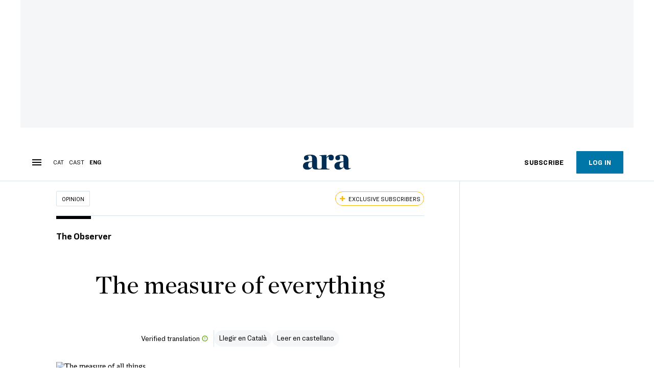

--- FILE ---
content_type: text/html; charset=UTF-8
request_url: https://en.ara.cat/opinion/measure-of-everything-esther-vera_129_4451307.html
body_size: 50241
content:

<!doctype html>
<html lang="en">
<head>
    <!-- bbnx generated at 2026-01-26T06:25:05+01:00 -->
            <title>The measure of everything</title>
    
    <meta name="description" content="When emotion occupies all the space in the exercise of politics, rationality and good government are thrown out of the window. Perhaps it will end up being true that the Catalan people is extremely sentimental and perhaps Gaziel&#039;s remarks between sighs about the inability to do politics have become blatantly obvious. The point is that in Catalonia we are experiencing an excess of psychodramas and a deficit of results.">
            <link rel="canonical" href="https://en.ara.cat/opinion/measure-of-everything-esther-vera_129_4451307.html">                    
    <link rel="manifest" href="/api/front/manifest.json">    <meta property="article:modified_time" content="2022-08-01T13:10:16+02:00">    <meta property="article:published_time" content="2022-08-01T13:10:16+02:00">    <meta property="article:section" content="Opinion">    <meta property="article:tag" content="Laura Borràs">    <meta property="article:tag" content="Together for Catalonia">    <meta property="article:tag" content="ERC">    <meta property="article:tag" content="PSC">    <meta property="article:tag" content="independence">    <meta name="author" content="Esther Vera">    <meta http-equiv="Content-Type" content="text/html; charset=UTF-8">    <meta name="facebook-domain-verification" content="gvmk895i7o3kgtrgdh18dgu8gxdjay">    <meta name="generator" content="BBT bCube NX">    <meta name="keywords" content="measure, of, everything, esther, vera">    <meta property="mrf:canonical" content="https://en.ara.cat/opinion/measure-of-everything-esther-vera_129_4451307.html">    <meta property="mrf:sections" content="Opinion">    <meta property="mrf:tags" content="contentType:opinion;contentAcces:exclusive">    <meta property="og:description" content="When emotion occupies all the space in the exercise of politics, rationality and good government are thrown out of the window. Perhaps it will end up being true that the Catalan people is extremely sentimental and perhaps Gaziel&#039;s remarks between sighs about the inability to do politics have become blatantly obvious. The point is that in Catalonia we are experiencing an excess of psychodramas and a deficit of results.">    <meta property="og:image" content="https://static1.ara.cat/clip/d1f058f7-ea99-418e-978e-f07092962c84_facebook-aspect-ratio_default_0.png">    <meta property="og:image:height" content="628">    <meta property="og:image:width" content="1200">    <meta property="og:site_name" content="Ara in English">    <meta property="og:type" content="article">    <meta property="og:url" content="https://en.ara.cat/opinion/measure-of-everything-esther-vera_129_4451307.html">    <meta name="publisher" content="Ara in English">    <meta name="robots" content="index,follow,max-image-preview:large">    <meta name="twitter:card" content="summary_large_image">    <meta name="twitter:description" content="When emotion occupies all the space in the exercise of politics, rationality and good government are thrown out of the window. Perhaps it will end up being true that the Catalan people is extremely sentimental and perhaps Gaziel&#039;s remarks between sighs about the inability to do politics have become blatantly obvious. The point is that in Catalonia we are experiencing an excess of psychodramas and a deficit of results.">    <meta name="twitter:image" content="https://static1.ara.cat/clip/d1f058f7-ea99-418e-978e-f07092962c84_twitter-aspect-ratio_default_0.png">    <link href="https://en.ara.cat/opinion/measure-of-everything-esther-vera_129_4451307.amp.html" rel="amphtml">    <meta name="og:title" content="The measure of everything">    <meta name="twitter:title" content="The measure of everything">    <link href="https://en.ara.cat/opinion/measure-of-everything-esther-vera_129_4451307.html" rel="alternate" hreflang="en">    <link href="https://www.ara.cat/opinio/mesura-totes-coses_129_4450472.html" rel="alternate" hreflang="x-default">    <link href="https://www.ara.cat/opinio/mesura-totes-coses_129_4450472.html" rel="alternate" hreflang="ca">    <link href="https://es.ara.cat/opinion/medida-cosas_129_4450563.html" rel="alternate" hreflang="es">    <link rel="shortcut icon" href="https://static1.ara.cat/ara/public/file/2025/1222/08/favicon-2.ico" type="image/x-icon">    <link rel="shortcut icon" href="https://static1.ara.cat/ara/public/file/2025/1222/08/icon-5.png">    <link rel="apple-touch-icon" href="https://static1.ara.cat/ara/public/file/2025/1222/08/icon-6.png">                <meta name="generator" content="BBT bCube NX">
        <meta charset="UTF-8">
            <meta name="viewport" content="width=device-width, initial-scale=1">
        <meta http-equiv="X-UA-Compatible" content="ie=edge">
        <link rel="preload" href="/fonts/RingsideNarrow-Book.h-0e05984ddbe5643c7b447af83abcba73.woff2" as="font" type="font/woff2" crossorigin>
<link rel="preload" href="/fonts/RingsideNarrow-Bold.h-ad65441b64738f3ad6172d40daf4e6df.woff2" as="font" type="font/woff2" crossorigin>
<link rel="preload" href="/fonts/RingsideNarrow-Ultra.h-0173b7ada8aec22660c0de145c333a66.woff2" as="font" type="font/woff2" crossorigin>
<link rel="preload" href="/fonts/ChronicleTextG1-Roman-Pro.h-7b27c5929e7e09b36855449e9b3f8392.woff2" as="font" type="font/woff2" crossorigin>
<link rel="preload" href="/fonts/ChronicleTextG1-Italic-Pro.h-2fc91ed2d147dabe63f1bd89cb550b67.woff2" as="font" type="font/woff2" crossorigin>
<link rel="preload" href="/fonts/ChronicleTextG1-Semibd-Pro.h-fa26b5c8fa9cd7d742d314958788dea0.woff2" as="font" type="font/woff2" crossorigin>
<link rel="preload" href="/fonts/ChronicleTextG1-Bold-Pro.h-b782181c7fdb61196e1ee89b7246c730.woff2" as="font" type="font/woff2" crossorigin>
<link rel="preload" href="/fonts/ChronicleDeck-Roman.h-28764f86a4010c73c792699590bfe408.woff2" as="font" type="font/woff2" crossorigin>
<link rel="preload" href="/fonts/ChronicleDeck-Semibold.h-b0dd5b3a7be10bad96629a82ebb08820.woff2" as="font" type="font/woff2" crossorigin>
<link rel="preload" href="/fonts/ChronicleDeckCond-Semibold.h-0ddfd0d00660dc787823665f180c8697.woff2" as="font" type="font/woff2" crossorigin>

        <script type="application/ld+json">{"@context":"https:\/\/schema.org","@type":"OpinionNewsArticle","headline":"The measure of everything","url":"https:\/\/en.ara.cat\/opinion\/measure-of-everything-esther-vera_129_4451307.html","image":[{"@type":"ImageObject","url":"https:\/\/static1.ara.cat\/clip\/cc05fe58-30ed-4963-ab81-bb14ae3a7b2f_16-9-aspect-ratio_default_0.jpg","name":"The measure of all things","author":{"@type":"Person","name":"MARI FOUZ"},"width":"1600","height":"900"}],"datePublished":"2022-08-01T11:10:16+00:00","dateModified":"2022-08-01T11:10:16+00:00","publisher":{"@type":"Organization","name":"Ara in English","url":"https:\/\/en.ara.cat","logo":{"@type":"ImageObject","url":"https:\/\/en.ara.cat\/logos\/ara.svg","name":"Ara in English"},"sameAs":["https:\/\/www.twitter.com\/arainenglish","https:\/\/www.facebook.com\/diariARA","https:\/\/www.instagram.com\/diariara\/","https:\/\/t.me\/diariara","https:\/\/www.youtube.com\/c\/aracat","https:\/\/www.linkedin.com\/company\/diari-ara\/"]},"author":[{"@type":"Person","name":"Esther Vera","description":"Soc periodista i directora perquè em perd la curiositat. Crec que el periodisme se salva amb més periodisme i em puc equivocar però procuro no enganyar. No fumo, ni bec, ni escric a màquina, però m’encanten els clàssics d’aquesta professió. Intento afavorir que les coses passin i impulsar la innovació en paper i en digital.","url":"https:\/\/en.ara.cat\/firmes\/esther-vera\/","@id":"https:\/\/en.ara.cat\/firmes\/esther-vera\/","jobTitle":"Directora de l'ARA","image":"https:\/\/static1.ara.cat\/ara\/public\/file\/2021\/0215\/15\/esther-vera-c3b3ad0.png"}],"mainEntityOfPage":"https:\/\/en.ara.cat\/opinion\/measure-of-everything-esther-vera_129_4451307.html","isPartOf":{"@type":["CreativeWork","Product"],"name":"ara.cat"},"isAccessibleForFree":false,"articleSection":["Opinion"],"articleBody":"When emotion occupies all the space in the exercise of politics, rationality and good government are thrown out of the window. Perhaps it will end up being true that the Catalan people is extremely sentimental and perhaps Gaziel's remarks between sighs about the inability to do politics have become blatantly obvious. The point is that in Catalonia we are experiencing an excess of psychodramas and a deficit of results. Laura Borràs and her loyal followers have lived a through a tough week in politics, in which they showed their rage and powerlessness in public. In fact, the former Speaker has underwent, at the hands of \"five MPs dressed as hypocritical judges\", that is, the parliamentary bureau, a suspension under Article 25.4, which Parliament applies to members facing a trial for corruption. Borràs, who has great leadership skills based on her extraordinary communication skills, did not calculate her strength well, confused by the Twitter followers' noisy campaign. These are ones who for years have been angrily pointing fingers at critics or all those who are not enthusiastic enough. The same protesters who shouted \"fascists!\" at journalists dared put their profession ahead of their sympathies and politicians' interests. Borràs threw epic into the staging of her exit: \"Those who want me dead will have to kill me and get their hands dirty. I have come to achieve independence, not to commit suicide for the sake of autonomy\". The phrase, gimmicky, forgets how she complied with current legislation in her time in office, starting with the suspension of MP Pau Juvillà, when contradictions between actions and rhetoric were laid bare. The suspension has been especially difficult for the former president for two reasons: on the one hand, her party's decision to remain part of the Government coalition and not to stand up ERC, and, on the other hand, the intense but scarce presence of demonstrators at the doors of Parliament in what on social media was billed as a massive demonstration of support. Experience lets us think that the Borràs case may have been bloated by the courts, but it is not acceptable that Catalonia's second authority hope different rules apply to her as to all other elected officials. The measure of all things is democracy and the rules with which it endows us, and it is neither oneself, nor one's personal career, nor one's philias or phobias. The rules and the law are not only for opponents, which is how a large part of Borràs's supporters have interpreted it. Within Borràs's party, Together for Catalonia (JxCat) a deaf battle is playing out between an independence movement that is vindictive in form and pragmatic in substance, led by the former Convergència core and some solvent independents, and pro-Borràs sector originating in JxCat's recruits from very diverse groups of activists. These are more anchored in symbolism and less so in the management of interim situations. The point is that JxCat is today in full reconstruction of the pro-independence liberal centre, with Jordi Turull taking the reins of the party (alongside Josep Rull) and some consellers and executives gaining specific weight (Giró, Encina, Geis, Calvet). Almost five years after the referendum on October 1, 2017, and the ephemeral declaration of independence, 16 years after the referendum that approved the reform of the Statute of Autonomy and 12 years after the latter's overruling by the Constitutional Court, Catalan politics is still disoriented and its leaderships are in the process of being built and destroyed. The independence movement lives in a parenthesis that will only be solved in time with an eventual reaction to a victory by the PP and Vox, or depending on how fast the disappointment with the PSOE progresses. For the moment, the negotiating table advances on some issues outside the agenda for a self-determination referendum and favours the Catalan Socialists' Party (PSC). As published by a CEO poll, the PSC, which would come first in new elections, grows and would widen its advantage over ERC, with whom they tied on seats yet beat by 50,000 votes in the last elections. And the pro-independence majority would be weakened by JxCat's fall, which would occupy the third place in Parliament. The Borràs case deepens the democratic dissatisfaction that 73% of voters also express in the CEO poll. The costs of democratic disappointment, of populism, of demobilisation can generate a breeding ground for anti-politics that does not have good prospects. Today support for independence dropped to 41% of respondents, while pro-independence parties have not yet overcome the trauma of 2017 nor speak clearly to their voters.","wordCount":760,"description":"The measure of everything","keywords":["measure","of","everything","esther","vera"],"interactionStatistic":{"@type":"InteractionCounter","interactionType":{"@type":"Action","name":"Comment"},"userInteractionCount":0}}</script>
                    <link rel="alternate" title="Opinion" href="/rss/category/section/1000016/" type="application/rss+xml" />
        <!-- appConfig global config -->
<script>
    window.appConfig = window.appConfig || {
        subscription: {
            url: 'https://subscripcions.ara.cat/',
            profileUrl: 'https://perfil.ara.cat',
            cardUrl: 'https://perfil.ara.cat/targeta',
            newsletterUrl: 'https://perfil.ara.cat'
        }
    };
</script>
                    

        <!-- Didomi CMP -->
    <script type="text/javascript">window.gdprAppliesGlobally=true;(function(){function a(e){if(!window.frames[e]){if(document.body&&document.body.firstChild){var t=document.body;var n=document.createElement("iframe");n.style.display="none";n.name=e;n.title=e;t.insertBefore(n,t.firstChild)}
        else{setTimeout(function(){a(e)},5)}}}function e(n,r,o,c,s){function e(e,t,n,a){if(typeof n!=="function"){return}if(!window[r]){window[r]=[]}var i=false;if(s){i=s(e,t,n)}if(!i){window[r].push({command:e,parameter:t,callback:n,version:a})}}e.stub=true;function t(a){if(!window[n]||window[n].stub!==true){return}if(!a.data){return}
            var i=typeof a.data==="string";var e;try{e=i?JSON.parse(a.data):a.data}catch(t){return}if(e[o]){var r=e[o];window[n](r.command,r.parameter,function(e,t){var n={};n[c]={returnValue:e,success:t,callId:r.callId};a.source.postMessage(i?JSON.stringify(n):n,"*")},r.version)}}
            if(typeof window[n]!=="function"){window[n]=e;if(window.addEventListener){window.addEventListener("message",t,false)}else{window.attachEvent("onmessage",t)}}}e("__tcfapi","__tcfapiBuffer","__tcfapiCall","__tcfapiReturn");a("__tcfapiLocator");(function(e){
            var t=document.createElement("script");t.id="spcloader";t.type="text/javascript";t.async=true;t.src="https://sdk.privacy-center.org/"+e+"/loader.js?target="+document.location.hostname;t.charset="utf-8";var n=document.getElementsByTagName("script")[0];n.parentNode.insertBefore(t,n)})("d20cb746-9cdd-461f-a57b-cd41f54fad65")})();</script>
    <!-- End Didomi CMP -->    <script>
        console.group(
            "%cNativeAppsDidomiSDK",
            "background-color: #e0005a ; color: #ffffff ; font-weight: bold ; padding: 4px ;"
        );
            console.log( "Enabled with value: 1");
        console.groupEnd();

        window.googletag = window.googletag || { cmd: [] };

            </script>
  
<script>
    window.adMap = {"networkCode":"21675759561","segmentation":{"pageType":"contenido","contentType":"opinion","sectionType":"section","section":"Opinion","subsection":"","contentId":"4451307","topic":"","idioma":"en","site":"en","author":["Esther Vera"],"tags":["Laura Borr\u00e0s","Together for Catalonia","ERC","PSC","independence"]},"top":{"id":1000093,"slotType":"TOP","adUnitCode":"ara-en\/Top","visibleForSubscribers":true,"visibleForPremiumSubscribers":false},"content":[{"id":1000094,"slotType":"BANNER","adUnitCode":"ara-en\/Content1","visibleForSubscribers":true,"visibleForPremiumSubscribers":false},{"id":1000095,"slotType":"BANNER","adUnitCode":"ara-en\/Content2","visibleForSubscribers":false,"visibleForPremiumSubscribers":false},{"id":1000096,"slotType":"BANNER","adUnitCode":"ara-en\/Content3","visibleForSubscribers":true,"visibleForPremiumSubscribers":false},{"id":1000097,"slotType":"BANNER","adUnitCode":"ara-en\/Content4","visibleForSubscribers":false,"visibleForPremiumSubscribers":false},{"id":1000098,"slotType":"BANNER","adUnitCode":"ara-en\/Content5","visibleForSubscribers":false,"visibleForPremiumSubscribers":false}],"list":[{"id":1000099,"slotType":"BANNER","adUnitCode":"ara-en\/List1","visibleForSubscribers":true,"visibleForPremiumSubscribers":false},{"id":1000100,"slotType":"BANNER","adUnitCode":"ara-en\/List2","visibleForSubscribers":true,"visibleForPremiumSubscribers":false},{"id":1000101,"slotType":"BANNER","adUnitCode":"ara-en\/List3","visibleForSubscribers":true,"visibleForPremiumSubscribers":false}],"home":[{"id":1000102,"slotType":"BANNER_HOME","adUnitCode":"ara-en\/Home1","visibleForSubscribers":true,"visibleForPremiumSubscribers":false},{"id":1000103,"slotType":"BANNER_HOME","adUnitCode":"ara-en\/Home2","visibleForSubscribers":true,"visibleForPremiumSubscribers":false},{"id":1000104,"slotType":"BANNER_HOME","adUnitCode":"ara-en\/Home3","visibleForSubscribers":true,"visibleForPremiumSubscribers":false},{"id":1000105,"slotType":"BANNER_HOME","adUnitCode":"ara-en\/Home4","visibleForSubscribers":true,"visibleForPremiumSubscribers":false},{"id":1000106,"slotType":"BANNER_HOME","adUnitCode":"ara-en\/Home5","visibleForSubscribers":true,"visibleForPremiumSubscribers":false},{"id":1000145,"slotType":"BANNER_HOME","adUnitCode":"ara-en\/home6","visibleForSubscribers":false,"visibleForPremiumSubscribers":false},{"id":1000146,"slotType":"BANNER_HOME","adUnitCode":"ara-eng\/home7","visibleForSubscribers":false,"visibleForPremiumSubscribers":false},{"id":1000147,"slotType":"BANNER_HOME","adUnitCode":"ara-eng\/home8","visibleForSubscribers":false,"visibleForPremiumSubscribers":false}],"mateix":[{"id":1000107,"slotType":"RECTANGLE","adUnitCode":"ara-en\/Aramateix1","visibleForSubscribers":true,"visibleForPremiumSubscribers":false},{"id":1000108,"slotType":"RECTANGLE","adUnitCode":"ara-en\/Aramateix2","visibleForSubscribers":true,"visibleForPremiumSubscribers":false},{"id":1000109,"slotType":"RECTANGLE","adUnitCode":"ara-en\/Aramateix3","visibleForSubscribers":true,"visibleForPremiumSubscribers":false},{"id":1000149,"slotType":"RECTANGLE","adUnitCode":"ara-en\/aramateix4","visibleForSubscribers":false,"visibleForPremiumSubscribers":false},{"id":1000148,"slotType":"RECTANGLE","adUnitCode":"ara-en\/aramateix5","visibleForSubscribers":false,"visibleForPremiumSubscribers":false}],"ultimaHora":[],"ultimaHoraSticky":[],"comments":[{"id":1000110,"slotType":"RECTANGLE","adUnitCode":"ara-en\/Comments1","visibleForSubscribers":false,"visibleForPremiumSubscribers":false},{"id":1000111,"slotType":"RECTANGLE","adUnitCode":"ara-en\/Comments2","visibleForSubscribers":false,"visibleForPremiumSubscribers":false},{"id":1000112,"slotType":"RECTANGLE","adUnitCode":"ara-en\/Comments3","visibleForSubscribers":false,"visibleForPremiumSubscribers":false}],"contentAmp":[{"id":1000113,"slotType":"BANNER","adUnitCode":"ara-en\/ContentAmp1","visibleForSubscribers":true,"visibleForPremiumSubscribers":false},{"id":1000114,"slotType":"BANNER","adUnitCode":"ara-en\/ContentAmp2","visibleForSubscribers":false,"visibleForPremiumSubscribers":false},{"id":1000115,"slotType":"BANNER","adUnitCode":"ara-en\/ContentAmp3","visibleForSubscribers":true,"visibleForPremiumSubscribers":false},{"id":1000116,"slotType":"BANNER","adUnitCode":"ara-en\/ContentAmp4","visibleForSubscribers":false,"visibleForPremiumSubscribers":false},{"id":1000117,"slotType":"BANNER","adUnitCode":"ara-en\/ContentAmp5","visibleForSubscribers":false,"visibleForPremiumSubscribers":false}],"rightColumn":[],"bannerBottom":{"id":1000204,"slotType":"BANNER_BOTTOM","adUnitCode":"ara-en\/Bottom","visibleForSubscribers":false,"visibleForPremiumSubscribers":false},"rightColumnContent":[{"id":1000257,"slotType":"BANNER","adUnitCode":"ara-en\/ContentRight1","visibleForSubscribers":true,"visibleForPremiumSubscribers":false},{"id":1000256,"slotType":"BANNER","adUnitCode":"ara-en\/ContentRight2","visibleForSubscribers":true,"visibleForPremiumSubscribers":false},{"id":1000272,"slotType":"BANNER","adUnitCode":"ara-en\/ContentRight3","visibleForSubscribers":true,"visibleForPremiumSubscribers":false},{"id":1000273,"slotType":"BANNER","adUnitCode":"ara-en\/ContentRight4","visibleForSubscribers":true,"visibleForPremiumSubscribers":false},{"id":1000274,"slotType":"BANNER","adUnitCode":"ara-en\/ContentRight5","visibleForSubscribers":true,"visibleForPremiumSubscribers":false},{"id":1000275,"slotType":"BANNER","adUnitCode":"ara-en\/ContentRight6","visibleForSubscribers":true,"visibleForPremiumSubscribers":false},{"id":1000276,"slotType":"BANNER","adUnitCode":"ara-en\/ContentRight7","visibleForSubscribers":true,"visibleForPremiumSubscribers":false},{"id":1000277,"slotType":"BANNER","adUnitCode":"ara-en\/ContentRight8","visibleForSubscribers":true,"visibleForPremiumSubscribers":false}],"contentTop":{"id":1000254,"slotType":"TOP","adUnitCode":"ara-en\/ContentTop","visibleForSubscribers":true,"visibleForPremiumSubscribers":false},"sky":[{"id":1000258,"slotType":"BANNER","adUnitCode":"ara-en\/ContentSkyLeft","visibleForSubscribers":false,"visibleForPremiumSubscribers":false},{"id":1000259,"slotType":"BANNER","adUnitCode":"ara-en\/ContentSkyRight","visibleForSubscribers":false,"visibleForPremiumSubscribers":false}],"rightColumnList":[]} || [];
    window.adCategory = {"type":"section","name":"Opinion","normalizedName":"opinion","id":1000016,"url":"https:\/\/en.ara.cat\/opinion\/","brandedContent":null,"menu":[],"mainColor":null,"lightColor":null,"mainImage":null,"lightImage":null} || [];
</script>
            
    <script>
window.paywall = {
    messages: [{"type":"blocking","id":1002007,"title":"With your rate you can only access from your mobile phone.","subtitle":"Improve your rate to read the newspaper also from your computer","promoTag":"","price":"9,99 \u20ac\/month","priceCrossed":"12 \u20ac\/month","textAdvantage":"Cancel online whenever you want","ctaText":"Upgrade your subscription","ctaUrl":"https:\/\/subscripcions.ara.cat\/en\/promocions\/upgrade","cardsImages":true,"textLinkRates":"Discover all our rates","urlLinkRates":"https:\/\/subscripcions.ara.cat\/en\/","image":null,"paymentText":"Pay by card or direct debit","css":".ab-icon { position: absolute; top: 24px; left: 16px; width: 36px; height: 36px; }","color":null,"remainingDaysText":null},{"type":"regiwall","id":1002008,"title":"Welcome to ARA!","subtitle":"Create a free account and enjoy 2 weeks of free unlimited access to all our exclusive content. No commitment or fine print","promoTag":"","price":"","priceCrossed":"","textAdvantage":"We look forward to seeing you!","ctaText":"Create a free account","ctaUrl":"\/usuari\/register","cardsImages":false,"textLinkRates":"Already have a subscription? Access","urlLinkRates":"\/usuari\/login","image":null,"paymentText":"","css":".ab-icon { position: absolute; top: 24px; left: 16px; width: 36px; height: 36px; }","color":null,"remainingDaysText":null},{"type":"column-offer","promoCopy":"","counter":"","id":1002009,"title":"There was a problem paying for your subscription","subtitle":"We don't want you to miss out on all the content we have in store for you. To continue enjoying our exclusive content, update your bank details as soon as possible","promoTag":"","price":"","priceCrossed":"","textAdvantage":"","ctaText":"Fix the problem","ctaUrl":"https:\/\/subscripcions.ara.cat\/en\/portada\/pagament-pendent","cardsImages":true,"textLinkRates":"Discover all our rates","urlLinkRates":"https:\/\/subscripcions.ara.cat\/en\/portada\/tarifes","image":null,"paymentText":"Pay by card or direct debit","css":".ab-icon { position: absolute; top: 24px; left: 16px; width: 36px; height: 36px; }","color":null,"remainingDaysText":null},{"type":"blocking","id":1002010,"title":"You are trying to access exclusive content","subtitle":"Only ARA subscribers have access to this premium information. If you like what we do, subscribe today","promoTag":"Welcome offer","price":"4,99 \u20ac\/mes","priceCrossed":"9,99 \u20ac\/mes","textAdvantage":"Cancel online whenever you want","ctaText":"Subscribe","ctaUrl":"https:\/\/subscripcions.ara.cat\/en\/promocions\/digital-mensual\/dades","cardsImages":true,"textLinkRates":"Discover all our rates","urlLinkRates":"https:\/\/subscripcions.ara.cat\/en\/portada\/tarife","image":null,"paymentText":"Pay by card or direct debit","css":".ab-icon { position: absolute; top: 24px; left: 16px; width: 36px; height: 36px; }","color":null,"remainingDaysText":null},{"type":"column-trial","promoCopy":"If you are already clear that you want to subscribe, you can take advantage of this offer right now:","id":1002011,"title":"You are enjoying exclusive subscriber content","subtitle":"We're excited that you're taking your free trial, but remember that subscribing will give you full access to all of our exclusive content","promoTag":"Limited offer","price":"3x9,99 \u20ac\/mes","priceCrossed":"29,99 \u20ac\/mes","textAdvantage":"Cancel online whenever you want","ctaText":"Subscribe","ctaUrl":"https:\/\/subscripcions.ara.cat\/en\/promocions\/digital-mensual\/dades","cardsImages":true,"textLinkRates":"Discover all our rates","urlLinkRates":"https:\/\/subscripcions.ara.cat\/en\/portada\/tarifes","image":null,"paymentText":"Pay by card or direct debit","css":".ab-icon { position: absolute; top: 24px; left: 16px; width: 36px; height: 36px; }","color":null,"remainingDaysText":null},{"type":"blocking","id":1002012,"title":"Ready to take your reading experience to the next level?","subtitle":"Upgrade your subscription and access all content.","promoTag":"-40% dto.","price":"4,99 \u20ac\/mes","priceCrossed":"9,99 \u20ac\/mes","textAdvantage":"Instant access","ctaText":"Upgrade your subscription","ctaUrl":"https:\/\/subscripcions.ara.cat\/en\/promocions\/upgrade","cardsImages":true,"textLinkRates":"Discover all our rates","urlLinkRates":"https:\/\/subscripcions.ara.cat\/en\/portada\/tarifes","image":null,"paymentText":"Pay by card or direct debit","css":".ab-icon { position: absolute; top: 24px; left: 16px; width: 36px; height: 36px; }","color":null,"remainingDaysText":null},{"type":"blocking","id":1002013,"title":"You are trying to access exclusive content","subtitle":"Only ARA subscribers have access to this premium information. If you like what we do, subscribe today","promoTag":"Welcome offer","price":"4,99 \u20ac\/mes","priceCrossed":"9,99 \u20ac\/mes","textAdvantage":"Cancel online whenever you want","ctaText":"Subscribe","ctaUrl":"https:\/\/subscripcions.ara.cat\/en\/promocions\/digital-mensual\/dades","cardsImages":true,"textLinkRates":"Discover all our rates","urlLinkRates":"https:\/\/subscripcions.ara.cat\/en\/portada\/tarife","image":null,"paymentText":"Pay by card or direct debit","css":".ab-icon { position: absolute; top: 24px; left: 16px; width: 36px; height: 36px; }","color":null,"remainingDaysText":null}],
};
</script>



            <style>:root {
                }
</style>
            <link href="/app-layout.h-61ee3230b62a1a663f82.css" rel="stylesheet">
<!-- Google Data Layer -->
<script>
window.dataLayer = window.dataLayer || [];
window.datalayerObject = {"site":"en","uri":"https:\/\/en.ara.cat\/opinion\/measure-of-everything-esther-vera_129_4451307.html","pageType":"content","categoryType":"section","language":"en","content":{"id":4451307,"type":"opinion","version":129,"originalSite":"en","template":"q100","numCharacters":"4830","readingTime":180,"pubDateTime":1659352216,"staffId":500436,"isInHome":false,"isBranded":false,"isEvergreen":false,"byline":"","authors":[{"id":1000241,"name":"Esther Vera"}],"paywall":{"acces":"exclusive"},"taxonomy":{"primary":{"id":1000016,"name":"Opinion","type":"section","parent":{"id":10,"name":"Ara in English","type":"site","parent":null}},"secondary":[]},"tags":[{"id":1019451,"name":"Laura Borr\u00e0s"},{"id":1034761,"name":"Together for Catalonia"},{"id":1000221,"name":"ERC"},{"id":1000223,"name":"PSC"},{"id":1000167,"name":"independence"}],"topic":null,"story":null}};
</script>
<!-- End Google Data Layer -->
    <!-- Google Tag Manager -->
<script>(function(w,d,s,l,i){w[l]=w[l]||[];w[l].push({'gtm.start':
new Date().getTime(),event:'gtm.js'});var f=d.getElementsByTagName(s)[0],
j=d.createElement(s),dl=l!='dataLayer'?'&l='+l:'';j.async=true;j.src=
'https://www.googletagmanager.com/gtm.js?id='+i+dl;f.parentNode.insertBefore(j,f);
})(window,document,'script','dataLayer','GTM-M63PMSS');</script>
<!-- End Google Tag Manager -->

<script async src="https://ssm.codes/smart-tag/enaracat.js"></script>

<!-- Start VWO Async SmartCode -->
<link rel="preconnect" href="https://dev.visualwebsiteoptimizer.com" />
<script type='text/javascript' id='vwoCode'>
window._vwo_code ||
(function () {
var w=window,
d=document;
var account_id=682904,
version=2.2,
settings_tolerance=2000,
hide_element='',
hide_element_style = 'opacity:0 !important;filter:alpha(opacity=0) !important;background:none !important';
/* DO NOT EDIT BELOW THIS LINE */
if(f=!1,v=d.querySelector('#vwoCode'),cc={},-1<d.URL.indexOf('__vwo_disable__')||w._vwo_code)return;try{var e=JSON.parse(localStorage.getItem('_vwo_'+account_id+'_config'));cc=e&&'object'==typeof e?e:{}}catch(e){}function r(t){try{return decodeURIComponent(t)}catch(e){return t}}var s=function(){var e={combination:[],combinationChoose:[],split:[],exclude:[],uuid:null,consent:null,optOut:null},t=d.cookie||'';if(!t)return e;for(var n,i,o=/(?:^|;\s*)(?:(_vis_opt_exp_(\d+)_combi=([^;]*))|(_vis_opt_exp_(\d+)_combi_choose=([^;]*))|(_vis_opt_exp_(\d+)_split=([^:;]*))|(_vis_opt_exp_(\d+)_exclude=[^;]*)|(_vis_opt_out=([^;]*))|(_vwo_global_opt_out=[^;]*)|(_vwo_uuid=([^;]*))|(_vwo_consent=([^;]*)))/g;null!==(n=o.exec(t));)try{n[1]?e.combination.push({id:n[2],value:r(n[3])}):n[4]?e.combinationChoose.push({id:n[5],value:r(n[6])}):n[7]?e.split.push({id:n[8],value:r(n[9])}):n[10]?e.exclude.push({id:n[11]}):n[12]?e.optOut=r(n[13]):n[14]?e.optOut=!0:n[15]?e.uuid=r(n[16]):n[17]&&(i=r(n[18]),e.consent=i&&3<=i.length?i.substring(0,3):null)}catch(e){}return e}();function i(){var e=function(){if(w.VWO&&Array.isArray(w.VWO))for(var e=0;e<w.VWO.length;e++){var t=w.VWO[e];if(Array.isArray(t)&&('setVisitorId'===t[0]||'setSessionId'===t[0]))return!0}return!1}(),t='a='+account_id+'&u='+encodeURIComponent(w._vis_opt_url||d.URL)+'&vn='+version+'&ph=1'+('undefined'!=typeof platform?'&p='+platform:'')+'&st='+w.performance.now();e||((n=function(){var e,t=[],n={},i=w.VWO&&w.VWO.appliedCampaigns||{};for(e in i){var o=i[e]&&i[e].v;o&&(t.push(e+'-'+o+'-1'),n[e]=!0)}if(s&&s.combination)for(var r=0;r<s.combination.length;r++){var a=s.combination[r];n[a.id]||t.push(a.id+'-'+a.value)}return t.join('|')}())&&(t+='&c='+n),(n=function(){var e=[],t={};if(s&&s.combinationChoose)for(var n=0;n<s.combinationChoose.length;n++){var i=s.combinationChoose[n];e.push(i.id+'-'+i.value),t[i.id]=!0}if(s&&s.split)for(var o=0;o<s.split.length;o++)t[(i=s.split[o]).id]||e.push(i.id+'-'+i.value);return e.join('|')}())&&(t+='&cc='+n),(n=function(){var e={},t=[];if(w.VWO&&Array.isArray(w.VWO))for(var n=0;n<w.VWO.length;n++){var i=w.VWO[n];if(Array.isArray(i)&&'setVariation'===i[0]&&i[1]&&Array.isArray(i[1]))for(var o=0;o<i[1].length;o++){var r,a=i[1][o];a&&'object'==typeof a&&(r=a.e,a=a.v,r&&a&&(e[r]=a))}}for(r in e)t.push(r+'-'+e[r]);return t.join('|')}())&&(t+='&sv='+n)),s&&s.optOut&&(t+='&o='+s.optOut);var n=function(){var e=[],t={};if(s&&s.exclude)for(var n=0;n<s.exclude.length;n++){var i=s.exclude[n];t[i.id]||(e.push(i.id),t[i.id]=!0)}return e.join('|')}();return n&&(t+='&e='+n),s&&s.uuid&&(t+='&id='+s.uuid),s&&s.consent&&(t+='&consent='+s.consent),w.name&&-1<w.name.indexOf('_vis_preview')&&(t+='&pM=true'),w.VWO&&w.VWO.ed&&(t+='&ed='+w.VWO.ed),t}code={nonce:v&&v.nonce,library_tolerance:function(){return'undefined'!=typeof library_tolerance?library_tolerance:void 0},settings_tolerance:function(){return cc.sT||settings_tolerance},hide_element_style:function(){return'{'+(cc.hES||hide_element_style)+'}'},hide_element:function(){return performance.getEntriesByName('first-contentful-paint')[0]?'':'string'==typeof cc.hE?cc.hE:hide_element},getVersion:function(){return version},finish:function(e){var t;f||(f=!0,(t=d.getElementById('_vis_opt_path_hides'))&&t.parentNode.removeChild(t),e&&((new Image).src='https://dev.visualwebsiteoptimizer.com/ee.gif?a='+account_id+e))},finished:function(){return f},addScript:function(e){var t=d.createElement('script');t.type='text/javascript',e.src?t.src=e.src:t.text=e.text,v&&t.setAttribute('nonce',v.nonce),d.getElementsByTagName('head')[0].appendChild(t)},load:function(e,t){t=t||{};var n=new XMLHttpRequest;n.open('GET',e,!0),n.withCredentials=!t.dSC,n.responseType=t.responseType||'text',n.onload=function(){if(t.onloadCb)return t.onloadCb(n,e);200===n.status?_vwo_code.addScript({text:n.responseText}):_vwo_code.finish('&e=loading_failure:'+e)},n.onerror=function(){if(t.onerrorCb)return t.onerrorCb(e);_vwo_code.finish('&e=loading_failure:'+e)},n.send()},init:function(){var e,t=this.settings_tolerance();w._vwo_settings_timer=setTimeout(function(){_vwo_code.finish()},t),'body'!==this.hide_element()?(n=d.createElement('style'),e=(t=this.hide_element())?t+this.hide_element_style():'',t=d.getElementsByTagName('head')[0],n.setAttribute('id','_vis_opt_path_hides'),v&&n.setAttribute('nonce',v.nonce),n.setAttribute('type','text/css'),n.styleSheet?n.styleSheet.cssText=e:n.appendChild(d.createTextNode(e)),t.appendChild(n)):(n=d.getElementsByTagName('head')[0],(e=d.createElement('div')).style.cssText='z-index: 2147483647 !important;position: fixed !important;left: 0 !important;top: 0 !important;width: 100% !important;height: 100% !important;background: white !important;',e.setAttribute('id','_vis_opt_path_hides'),e.classList.add('_vis_hide_layer'),n.parentNode.insertBefore(e,n.nextSibling));var n='https://dev.visualwebsiteoptimizer.com/j.php?'+i();-1!==w.location.search.indexOf('_vwo_xhr')?this.addScript({src:n}):this.load(n+'&x=true',{l:1})}};w._vwo_code=code;code.init();})();
</script>
<!-- End VWO Async SmartCode -->    <link rel="modulepreload" href="/vendor.h-61ee3230b62a1a663f82.js" as="script">
        <link rel="modulepreload" href="/app-layout.h-61ee3230b62a1a663f82.js" as="script">
</head>

<body class="web-mode  layout">

<!-- Google Tag Manager (noscript) -->
<noscript><iframe src="https://www.googletagmanager.com/ns.html?id=GTM-M63PMSS"
height="0" width="0" style="display:none;visibility:hidden"></iframe></noscript>
<!-- End Google Tag Manager (noscript) -->
<style>
#app {
    max-width: 100vw;
}
</style><div id="app" class="">
    <ara-dark-mode-init></ara-dark-mode-init>
    <page-variables
        :env="&quot;PRO&quot;"
        :site="{&quot;id&quot;:10,&quot;name&quot;:&quot;Ara in English&quot;,&quot;alias&quot;:&quot;en&quot;,&quot;url&quot;:&quot;https:\/\/en.ara.cat&quot;,&quot;staticUrl&quot;:null,&quot;scheme&quot;:&quot;https&quot;,&quot;mediaId&quot;:9}"
        :feature-flags="{&quot;CmsAuditLog.enabled&quot;:true,&quot;Feature.Paywall.Enabled&quot;:true,&quot;ManualContentIdInBoardsAndComposition.enabled&quot;:true,&quot;NativeAppsDidomiSDK&quot;:true,&quot;ShowLanguageToolFAB.Enabled&quot;:true}"
        :is-home="null"
        :running-in-showroom="false"
                    :site-card="{&quot;twitterAccount&quot;:&quot;arainenglish&quot;,&quot;blueskyAccount&quot;:&quot;&quot;,&quot;facebookAccount&quot;:&quot;diariARA&quot;,&quot;instagramAccount&quot;:&quot;diariara\/&quot;,&quot;telegramAccount&quot;:&quot;diariara&quot;,&quot;youtubeAccount&quot;:&quot;aracat&quot;,&quot;wikipediaAccount&quot;:&quot;&quot;,&quot;linkedinAccount&quot;:&quot;diari-ara\/&quot;,&quot;jWPlayerUrl&quot;:&quot;https:\/\/static1.ara.cat\/public\/jwplayer\/8.9.3\/jwplayer.js&quot;,&quot;webErrorUrl&quot;:&quot;https:\/\/diariara978751.typeform.com\/to\/bQHcT8SH&quot;,&quot;alias&quot;:&quot;en&quot;,&quot;name&quot;:&quot;Ara in English&quot;,&quot;url&quot;:&quot;https:\/\/en.ara.cat&quot;,&quot;description&quot;:null,&quot;language&quot;:null,&quot;logoUrl&quot;:null,&quot;sameAsUrls&quot;:null,&quot;foundingDate&quot;:null}"
                :translation-urls="[{&quot;language&quot;:&quot;ca&quot;,&quot;url&quot;:&quot;https:\/\/www.ara.cat\/opinio\/mesura-totes-coses_129_4450472.html&quot;},{&quot;language&quot;:&quot;es&quot;,&quot;url&quot;:&quot;https:\/\/es.ara.cat\/opinion\/medida-cosas_129_4450563.html&quot;},{&quot;language&quot;:&quot;en&quot;,&quot;url&quot;:&quot;https:\/\/en.ara.cat\/opinion\/measure-of-everything-esther-vera_129_4451307.html&quot;}]"
        :preview="false"
    ></page-variables>
    <ara-modal-manager></ara-modal-manager>
                                        
                                                    <ara-paywall-manager :content-id="4451307"></ara-paywall-manager>
            
        
                                        <ara-advertising-position type="contentTop"></ara-advertising-position>
                                        
    <ara-aside
        custom-html-modals-register="&lt;style&gt;.tarifa-card{text-align:center;font-family:&quot;Ringside&quot;,sans-serif;background-color:#fff;padding:24px;border:1px solid #0076a8;border-radius:16px;margin-top:24px}.tarifa-card.noborder{border:none}.tarifa-card .preu-wrapper{margin:24px 0}.tarifa-card p.p1{font-weight:800;font-size:20px;line-height:100%;margin:0 0 12px 0}.tarifa-card p.p6,.tarifa-card a.p6{font-size:14px;line-height:15px}.tarifa-card p.subtitle{font-weight:400;font-size:18px;line-height:120%}.tarifa-card p.preu{font-size:30px;margin:4px 0}.tarifa-card .preu-antic{text-decoration:line-through;color:#888}.tarifa-card .light{color:#555}&lt;/style&gt;
&lt;div class=&quot;tarifa-card noborder&quot;&gt;
			&lt;a
				href=&quot;https://subscripcions.ara.cat/tarifes&quot;
				class=&quot;ara-button fullWidth&quot;
				&gt;&lt;span class=&quot;button-content&quot;&gt;See rates&lt;/span&gt;&lt;/a
			&gt;
		&lt;/div&gt;"
        custom-html-modals-subscriber="&lt;style&gt;.tarifa-card{text-align:center;font-family:&quot;Ringside&quot;,sans-serif;background-color:#fff;padding:24px;border:1px solid #0076a8;border-radius:16px;margin-top:24px}.tarifa-card.noborder{border:none}.tarifa-card .preu-wrapper{margin:24px 0}.tarifa-card p.p1{font-weight:800;font-size:20px;line-height:100%;margin:0 0 12px 0}.tarifa-card p.p6,.tarifa-card a.p6{font-size:14px;line-height:15px}.tarifa-card p.subtitle{font-weight:400;font-size:18px;line-height:120%}.tarifa-card p.preu{font-size:30px;margin:4px 0}.tarifa-card .preu-antic{text-decoration:line-through;color:#888}.tarifa-card .light{color:#555}&lt;/style&gt;
&lt;div class=&quot;tarifa-card noborder&quot;&gt;
			&lt;a
				href=&quot;https://subscripcions.ara.cat/tarifes&quot;
				class=&quot;ara-button fullWidth&quot;
				&gt;&lt;span class=&quot;button-content&quot;&gt;See rates&lt;/span&gt;&lt;/a
			&gt;
		&lt;/div&gt;">
    </ara-aside>
    <ara-public-profile-aside></ara-public-profile-aside>

        
                                        <div class="sky-wrapper">
                                            <div class="sky-wrapper--left">
                            <ara-advertising-position type="sky"></ara-advertising-position>
                        </div>
                                                                <div class="sky-wrapper--right">
                            <ara-advertising-position type="sky"></ara-advertising-position>
                        </div>
                                    </div>
                        
    <main class="ara-main opinion ">
        
                                    
                    
        
        <div class="ara-main--wrapper">
                                                


<div class="ara-header-container ">
    <ara-header inline-template>
        <header class="ara-header    "
                :class="{ sticky : this.sticky, open: this.openMenu, 'stickable': this.headerStickable, 'force-sticky': this.forceSticky }">

            <div class="ara-header-wrapper" style=" ">
                
                <div class="ara-menu-container" v-cloak>
                    <button class="ara-menu" @click="toggleMenu">
                        <span class="ara-icon tancar" v-if="this.openMenu">
                            <svg viewBox="0 0 14 14" version="1.1" xmlns="http://www.w3.org/2000/svg"><polygon points="14 1.41 12.59 0 7 5.59 1.41 0 0 1.41 5.59 7 0 12.59 1.41 14 7 8.41 12.59 14 14 12.59 8.41 7"></polygon></svg>

                        </span>
                        <span class="ara-icon burger" v-else>
                            <svg viewBox="0 0 18 12" version="1.1" xmlns="http://www.w3.org/2000/svg"><path d="M18,10 L18,12 L0,12 L0,10 L18,10 Z M18,5 L18,7 L0,7 L0,5 L18,5 Z M18,0 L18,2 L0,2 L0,0 L18,0 Z"></path></svg>

                        </span>
                    </button>
                </div>

                                                <div v-track:click="{category: 'header', action: 'click', label: 'logo'}"
                    class="ara-logo en" title="">
                    <a href="https://en.ara.cat" title="Ara in English">
                        <svg width="129px" height="41px" viewBox="0 0 129 41" version="1.1" xmlns="http://www.w3.org/2000/svg" xmlns:xlink="http://www.w3.org/1999/xlink">
    <title>Ara</title>
    <path d="M43.7,38.1 L43.7,39.6 L34.6,39.6 C28.8,39.6 25.8,37.6 25.5,33.5 L25,33.5 C21.3,37.9 17,40.1 12.3,40.1 C4.1,40.1 0,36.8 0,30 C0,25.9 1.9,22.9 5.6,20.9 C7.3,19.9 9.4,19.2 12,18.9 C14.6,18.6 17.2,18.3 19.9,18.1 C22.6,17.9 24.1,17.8 24.5,17.8 L24.5,10.2 C24.5,4.8 22.6,2.1 18.9,2.1 C16.5,2.1 14.5,2.6 12.8,3.6 C14.5,5 15.3,6.6 15.3,8.7 C15.3,12.8 13.1,14.8 8.7,14.8 C4.6,14.8 2.6,12.8 2.6,8.7 C2.5,2.9 8.6,0 20.8,0 C32,0 37.6,4.7 37.6,14.2 L37.6,32 C37.6,36.1 39.6,38.1 43.7,38.1 Z M24.4,19.3 C20,19.6 17.1,20.5 15.8,21.8 C14.5,23.1 13.8,25.4 13.8,28.4 C13.8,32.8 15.7,35 19.4,35 C21.4,35 23.1,34 24.5,32 L24.5,19.3 L24.4,19.3 Z M43.7,39.6 L71.1,39.6 L71.1,38.1 C65.7,38.1 63,36.9 63,34.5 L63,10.2 C65.4,6.8 67.6,5.1 69.6,5.1 C69.6,5.4 69.5,6 69.3,6.9 C69.1,7.7 69,8.3 69,8.7 C69,13.1 71.4,15.3 76.1,15.3 C80.5,15.3 82.7,12.8 82.7,7.7 C82.7,2.6 80.1,0 74.7,0 C69.6,0 65.7,2.9 63,8.6 L63,0.5 L44.2,1.5 L44.2,2.5 C48.3,2.5 50.3,3.9 50.3,6.6 L50.3,34 C50.3,36.7 48.1,38.1 43.7,38.1 L43.7,39.6 Z M96.6,40.1 C101.3,40.1 105.6,37.9 109.3,33.5 L109.8,33.5 C110.8,37.9 113.9,40.1 118.9,40.1 C121.6,40.1 124.8,38.9 128.6,36.5 L128.1,35.5 C124,37.2 122,36.2 122,32.5 L122,14.2 C122,4.7 116.4,0 105.2,0 C93,0 86.9,2.9 86.9,8.6 C86.9,12.7 89.1,14.7 93.5,14.7 C97.6,14.7 99.6,12.7 99.6,8.6 C99.6,6.6 98.9,4.9 97.6,3.5 C99,2.5 100.8,2 103.2,2 C106.9,2 108.8,4.7 108.8,10.1 L108.8,17.7 C108.5,17.7 107,17.8 104.5,18 C102,18.2 99.3,18.4 96.6,18.8 C93.9,19.2 91.7,19.8 90,20.8 C86.3,22.8 84.4,25.9 84.4,29.9 C84.4,36.8 88.4,40.1 96.6,40.1 Z M103.7,35.1 C100,35.1 98.1,32.9 98.1,28.5 C98.1,25.5 98.9,23.3 100.4,22.1 C101.9,20.9 104.7,20 108.8,19.3 L108.8,32 C107.4,34.1 105.7,35.1 103.7,35.1 Z"></path>
</svg>
                    </a>
                </div>

                <ara-login login-text="Log in"
                       register-text="Register"
                       subscribe-text="Subscribe"
                       site-url="https://en.ara.cat"
                       >
                </ara-login>
                <ara-lang-selector :ca="caUrl" :ca-home="'https://www.ara.cat/'"
                                   :en="enUrl" :en-home="'https://en.ara.cat/'"
                                   :es="esUrl" :es-home="'https://es.ara.cat/'"
                                   :de="deUrl" :de-home="''">
                </ara-lang-selector>
            </div>
            <transition name="burger-transition">
                <div class="ara-burger" v-if="this.openMenu">
                    <div class="menu-search">
    <ara-search-input v-model="searchText" @enter="search"></ara-search-input>
</div>
<div class="ara-burger-wrapper">
    <nav class="menu-index">
        <ul>
                                                            <li>
                    <a v-track:click="{category: 'menu-desktop', action: 'click', label: &quot;Front Page&quot;}"
                        href="https://en.ara.cat/" title="Front Page"
                                                >Front Page</a>
                </li>
                                                            <li>
                    <a v-track:click="{category: 'menu-desktop', action: 'click', label: &quot;Discover&quot;}"
                        href="/discover/" title="Discover"
                                                >Discover</a>
                </li>
                                </ul>
    </nav>
    <div class="menu-sections">
                                <nav class="menu-section">
                <span class="title">Sections</span>
                <ul>
                                                                                            <li>
                            <a v-track:click="{category: 'menu-desktop', action: 'click', label: &quot;Opinion&quot;}"
                                href="https://en.ara.cat/opinion/" title="Opinion"
                                                                >Opinion</a>
                        </li>
                                                                                            <li>
                            <a v-track:click="{category: 'menu-desktop', action: 'click', label: &quot;Politics&quot;}"
                                href="https://en.ara.cat/politics/" title="Politics"
                                                                >Politics</a>
                        </li>
                                                                                            <li>
                            <a v-track:click="{category: 'menu-desktop', action: 'click', label: &quot;International&quot;}"
                                href="https://en.ara.cat/international/" title="International"
                                                                >International</a>
                        </li>
                                                                                            <li>
                            <a v-track:click="{category: 'menu-desktop', action: 'click', label: &quot;Business&quot;}"
                                href="https://en.ara.cat/business/" title="Business"
                                                                >Business</a>
                        </li>
                                                                                            <li>
                            <a v-track:click="{category: 'menu-desktop', action: 'click', label: &quot;Society&quot;}"
                                href="https://en.ara.cat/society/" title="Society"
                                                                >Society</a>
                        </li>
                                                                                            <li>
                            <a v-track:click="{category: 'menu-desktop', action: 'click', label: &quot;Science and Technology&quot;}"
                                href="https://en.ara.cat/science-technology/" title="Science and Technology"
                                                                >Science and Technology</a>
                        </li>
                                                                                            <li>
                            <a v-track:click="{category: 'menu-desktop', action: 'click', label: &quot;Culture&quot;}"
                                href="https://en.ara.cat/culture/" title="Culture"
                                                                >Culture</a>
                        </li>
                                                                                            <li>
                            <a v-track:click="{category: 'menu-desktop', action: 'click', label: &quot;Media&quot;}"
                                href="https://en.ara.cat/media/" title="Media"
                                                                >Media</a>
                        </li>
                                                                                            <li>
                            <a v-track:click="{category: 'menu-desktop', action: 'click', label: &quot;Lifestyle&quot;}"
                                href="https://en.ara.cat/lifestyle/" title="Lifestyle"
                                                                >Lifestyle</a>
                        </li>
                                                                                            <li>
                            <a v-track:click="{category: 'menu-desktop', action: 'click', label: &quot;People&quot;}"
                                href="https://en.ara.cat/people/" title="People"
                                                                >People</a>
                        </li>
                                                                                            <li>
                            <a v-track:click="{category: 'menu-desktop', action: 'click', label: &quot;Sports&quot;}"
                                href="https://en.ara.cat/sports/" title="Sports"
                                                                >Sports</a>
                        </li>
                                                                                            <li>
                            <a v-track:click="{category: 'menu-desktop', action: 'click', label: &quot;Weather&quot;}"
                                href="https://en.ara.cat/weather/" title="Weather"
                                                                >Weather</a>
                        </li>
                                    </ul>
            </nav>
                                <nav class="menu-section">
                <span class="title">Reader Voices</span>
                <ul>
                                                                                            <li>
                            <a v-track:click="{category: 'menu-desktop', action: 'click', label: &quot;Investigations team&quot;}"
                                href="https://www.ara.cat/investigacio.html" title="Investigations team"
                                                                >Investigations team</a>
                        </li>
                                    </ul>
            </nav>
            </div>
    <div class="menu-footer">
        <div class="menu-editions">
            <span class="title">Edition</span>
                        <ara-menu-locations :locations="[{&quot;link&quot;:{&quot;text&quot;:&quot;Catalunya&quot;,&quot;title&quot;:&quot;Catalunya&quot;,&quot;href&quot;:&quot;https:\/\/www.ara.cat\/&quot;,&quot;target&quot;:null,&quot;rel&quot;:null},&quot;children&quot;:[]},{&quot;link&quot;:{&quot;text&quot;:&quot;Balears&quot;,&quot;title&quot;:&quot;Balears&quot;,&quot;href&quot;:&quot;https:\/\/www.arabalears.cat\/&quot;,&quot;target&quot;:null,&quot;rel&quot;:null},&quot;children&quot;:[]},{&quot;link&quot;:{&quot;text&quot;:&quot;Pa\u00eds Valenci\u00e0&quot;,&quot;title&quot;:&quot;Pa\u00eds Valenci\u00e0&quot;,&quot;href&quot;:&quot;https:\/\/www.ara.cat\/paisvalencia\/&quot;,&quot;target&quot;:null,&quot;rel&quot;:null},&quot;children&quot;:[]},{&quot;link&quot;:{&quot;text&quot;:&quot;Andorra&quot;,&quot;title&quot;:&quot;Andorra&quot;,&quot;href&quot;:&quot;https:\/\/www.ara.ad\/&quot;,&quot;target&quot;:null,&quot;rel&quot;:null},&quot;children&quot;:[]},{&quot;link&quot;:{&quot;text&quot;:&quot;Comarques Gironines&quot;,&quot;title&quot;:&quot;Comarques Gironines&quot;,&quot;href&quot;:&quot;https:\/\/www.ara.cat\/comarquesgironines\/&quot;,&quot;target&quot;:null,&quot;rel&quot;:null},&quot;children&quot;:[]},{&quot;link&quot;:{&quot;text&quot;:&quot;Camp de Tarragona&quot;,&quot;title&quot;:&quot;Camp de Tarragona&quot;,&quot;href&quot;:&quot;https:\/\/www.ara.cat\/campdetarragona\/&quot;,&quot;target&quot;:null,&quot;rel&quot;:null},&quot;children&quot;:[]},{&quot;link&quot;:{&quot;text&quot;:&quot;Terres de Lleida&quot;,&quot;title&quot;:&quot;Terres de Lleida&quot;,&quot;href&quot;:&quot;https:\/\/www.ara.cat\/terresdelleida\/&quot;,&quot;target&quot;:null,&quot;rel&quot;:null},&quot;children&quot;:[]},{&quot;link&quot;:{&quot;text&quot;:&quot;Pirineus&quot;,&quot;title&quot;:&quot;Pirineus&quot;,&quot;href&quot;:&quot;https:\/\/www.ara.cat\/pirineus\/&quot;,&quot;target&quot;:null,&quot;rel&quot;:null},&quot;children&quot;:[]}]"></ara-menu-locations>
        </div>
                    <div class="menu-language">
                <span class="title">Language</span>
                <ul class="languages">
                                        <li :class="{ active: lang === 'ca' }">
                        <a href="https://www.ara.cat/"
                           v-track:click="{category: 'menu-desktop', action: 'click', label: 'cat'}"
                           class="lang" title="cat">Cat</a>
                    </li>
                                                            <li :class="{ active: lang === 'es' }">
                        <a href="https://es.ara.cat/"
                           v-track:click="{category: 'menu-desktop', action: 'click', label: 'cast'}"
                           class="lang" title="cast">Cast</a>
                    </li>
                                                            <li :class="{ active: lang === 'en' }">
                        <a href="https://en.ara.cat/"
                           v-track:click="{category: 'menu-desktop', action: 'click', label: 'eng'}"
                           class="lang" title="eng">Eng</a>
                    </li>
                                                        </ul>
            </div>
            </div>
</div>
                </div>
            </transition>
            <transition name="burger-transition">
                                <ara-burger-mobile v-if="menuMobile" :offset-top="offsetTop" :menu="{&quot;mainMenu&quot;:[{&quot;link&quot;:{&quot;text&quot;:&quot;Front Page&quot;,&quot;title&quot;:&quot;Front Page&quot;,&quot;href&quot;:&quot;https:\/\/en.ara.cat\/&quot;,&quot;target&quot;:null,&quot;rel&quot;:null},&quot;children&quot;:[]},{&quot;link&quot;:{&quot;text&quot;:&quot;Discover&quot;,&quot;title&quot;:&quot;Discover&quot;,&quot;href&quot;:&quot;\/discover\/&quot;,&quot;target&quot;:null,&quot;rel&quot;:null},&quot;children&quot;:[]}],&quot;secondaryMenu&quot;:[{&quot;link&quot;:{&quot;text&quot;:&quot;Sections&quot;,&quot;title&quot;:&quot;Sections&quot;,&quot;href&quot;:&quot;&quot;,&quot;target&quot;:null,&quot;rel&quot;:null},&quot;children&quot;:[{&quot;link&quot;:{&quot;text&quot;:&quot;Opinion&quot;,&quot;title&quot;:&quot;Opinion&quot;,&quot;href&quot;:&quot;https:\/\/en.ara.cat\/opinion\/&quot;,&quot;target&quot;:null,&quot;rel&quot;:null},&quot;children&quot;:[]},{&quot;link&quot;:{&quot;text&quot;:&quot;Politics&quot;,&quot;title&quot;:&quot;Politics&quot;,&quot;href&quot;:&quot;https:\/\/en.ara.cat\/politics\/&quot;,&quot;target&quot;:null,&quot;rel&quot;:null},&quot;children&quot;:[]},{&quot;link&quot;:{&quot;text&quot;:&quot;International&quot;,&quot;title&quot;:&quot;International&quot;,&quot;href&quot;:&quot;https:\/\/en.ara.cat\/international\/&quot;,&quot;target&quot;:null,&quot;rel&quot;:null},&quot;children&quot;:[]},{&quot;link&quot;:{&quot;text&quot;:&quot;Business&quot;,&quot;title&quot;:&quot;Business&quot;,&quot;href&quot;:&quot;https:\/\/en.ara.cat\/business\/&quot;,&quot;target&quot;:null,&quot;rel&quot;:null},&quot;children&quot;:[]},{&quot;link&quot;:{&quot;text&quot;:&quot;Society&quot;,&quot;title&quot;:&quot;Society&quot;,&quot;href&quot;:&quot;https:\/\/en.ara.cat\/society\/&quot;,&quot;target&quot;:null,&quot;rel&quot;:null},&quot;children&quot;:[]},{&quot;link&quot;:{&quot;text&quot;:&quot;Science and Technology&quot;,&quot;title&quot;:&quot;Science and Technology&quot;,&quot;href&quot;:&quot;https:\/\/en.ara.cat\/science-technology\/&quot;,&quot;target&quot;:null,&quot;rel&quot;:null},&quot;children&quot;:[]},{&quot;link&quot;:{&quot;text&quot;:&quot;Culture&quot;,&quot;title&quot;:&quot;Culture&quot;,&quot;href&quot;:&quot;https:\/\/en.ara.cat\/culture\/&quot;,&quot;target&quot;:null,&quot;rel&quot;:null},&quot;children&quot;:[]},{&quot;link&quot;:{&quot;text&quot;:&quot;Media&quot;,&quot;title&quot;:&quot;Media&quot;,&quot;href&quot;:&quot;https:\/\/en.ara.cat\/media\/&quot;,&quot;target&quot;:null,&quot;rel&quot;:null},&quot;children&quot;:[]},{&quot;link&quot;:{&quot;text&quot;:&quot;Lifestyle&quot;,&quot;title&quot;:&quot;Lifestyle&quot;,&quot;href&quot;:&quot;https:\/\/en.ara.cat\/lifestyle\/&quot;,&quot;target&quot;:null,&quot;rel&quot;:null},&quot;children&quot;:[]},{&quot;link&quot;:{&quot;text&quot;:&quot;People&quot;,&quot;title&quot;:&quot;People&quot;,&quot;href&quot;:&quot;https:\/\/en.ara.cat\/people\/&quot;,&quot;target&quot;:null,&quot;rel&quot;:null},&quot;children&quot;:[]},{&quot;link&quot;:{&quot;text&quot;:&quot;Sports&quot;,&quot;title&quot;:&quot;Sports&quot;,&quot;href&quot;:&quot;https:\/\/en.ara.cat\/sports\/&quot;,&quot;target&quot;:null,&quot;rel&quot;:null},&quot;children&quot;:[]},{&quot;link&quot;:{&quot;text&quot;:&quot;Weather&quot;,&quot;title&quot;:&quot;Weather&quot;,&quot;href&quot;:&quot;https:\/\/en.ara.cat\/weather\/&quot;,&quot;target&quot;:null,&quot;rel&quot;:null},&quot;children&quot;:[]}]},{&quot;link&quot;:{&quot;text&quot;:&quot;Reader Voices&quot;,&quot;title&quot;:&quot;Reader Voices&quot;,&quot;href&quot;:&quot;&quot;,&quot;target&quot;:null,&quot;rel&quot;:null},&quot;children&quot;:[{&quot;link&quot;:{&quot;text&quot;:&quot;Investigations team&quot;,&quot;title&quot;:&quot;Investigations team&quot;,&quot;href&quot;:&quot;https:\/\/www.ara.cat\/investigacio.html&quot;,&quot;target&quot;:null,&quot;rel&quot;:null},&quot;children&quot;:[]}]}],&quot;editionsMenu&quot;:[{&quot;link&quot;:{&quot;text&quot;:&quot;Catalunya&quot;,&quot;title&quot;:&quot;Catalunya&quot;,&quot;href&quot;:&quot;https:\/\/www.ara.cat\/&quot;,&quot;target&quot;:null,&quot;rel&quot;:null},&quot;children&quot;:[]},{&quot;link&quot;:{&quot;text&quot;:&quot;Balears&quot;,&quot;title&quot;:&quot;Balears&quot;,&quot;href&quot;:&quot;https:\/\/www.arabalears.cat\/&quot;,&quot;target&quot;:null,&quot;rel&quot;:null},&quot;children&quot;:[]},{&quot;link&quot;:{&quot;text&quot;:&quot;Pa\u00eds Valenci\u00e0&quot;,&quot;title&quot;:&quot;Pa\u00eds Valenci\u00e0&quot;,&quot;href&quot;:&quot;https:\/\/www.ara.cat\/paisvalencia\/&quot;,&quot;target&quot;:null,&quot;rel&quot;:null},&quot;children&quot;:[]},{&quot;link&quot;:{&quot;text&quot;:&quot;Andorra&quot;,&quot;title&quot;:&quot;Andorra&quot;,&quot;href&quot;:&quot;https:\/\/www.ara.ad\/&quot;,&quot;target&quot;:null,&quot;rel&quot;:null},&quot;children&quot;:[]},{&quot;link&quot;:{&quot;text&quot;:&quot;Comarques Gironines&quot;,&quot;title&quot;:&quot;Comarques Gironines&quot;,&quot;href&quot;:&quot;https:\/\/www.ara.cat\/comarquesgironines\/&quot;,&quot;target&quot;:null,&quot;rel&quot;:null},&quot;children&quot;:[]},{&quot;link&quot;:{&quot;text&quot;:&quot;Camp de Tarragona&quot;,&quot;title&quot;:&quot;Camp de Tarragona&quot;,&quot;href&quot;:&quot;https:\/\/www.ara.cat\/campdetarragona\/&quot;,&quot;target&quot;:null,&quot;rel&quot;:null},&quot;children&quot;:[]},{&quot;link&quot;:{&quot;text&quot;:&quot;Terres de Lleida&quot;,&quot;title&quot;:&quot;Terres de Lleida&quot;,&quot;href&quot;:&quot;https:\/\/www.ara.cat\/terresdelleida\/&quot;,&quot;target&quot;:null,&quot;rel&quot;:null},&quot;children&quot;:[]},{&quot;link&quot;:{&quot;text&quot;:&quot;Pirineus&quot;,&quot;title&quot;:&quot;Pirineus&quot;,&quot;href&quot;:&quot;https:\/\/www.ara.cat\/pirineus\/&quot;,&quot;target&quot;:null,&quot;rel&quot;:null},&quot;children&quot;:[]}],&quot;idiomsMenu&quot;:[{&quot;link&quot;:{&quot;text&quot;:&quot;Catalan&quot;,&quot;title&quot;:&quot;Catalan&quot;,&quot;href&quot;:&quot;https:\/\/www.ara.cat\/&quot;,&quot;target&quot;:null,&quot;rel&quot;:null},&quot;children&quot;:[]},{&quot;link&quot;:{&quot;text&quot;:&quot;Spanish&quot;,&quot;title&quot;:&quot;Spanish&quot;,&quot;href&quot;:&quot;https:\/\/es.ara.cat\/&quot;,&quot;target&quot;:null,&quot;rel&quot;:null},&quot;children&quot;:[]},{&quot;link&quot;:{&quot;text&quot;:&quot;English&quot;,&quot;title&quot;:&quot;English&quot;,&quot;href&quot;:&quot;https:\/\/en.ara.cat\/&quot;,&quot;target&quot;:null,&quot;rel&quot;:null},&quot;children&quot;:[]}],&quot;caHomeUrl&quot;:&quot;https:\/\/www.ara.cat\/&quot;,&quot;esHomeUrl&quot;:&quot;https:\/\/es.ara.cat\/&quot;,&quot;enHomeUrl&quot;:&quot;https:\/\/en.ara.cat\/&quot;,&quot;deHomeUrl&quot;:&quot;&quot;,&quot;publication&quot;:null,&quot;theme&quot;:null,&quot;showDescobreixMenuItem&quot;:false,&quot;showMateixMenuItem&quot;:false,&quot;site&quot;:{&quot;alias&quot;:&quot;en&quot;,&quot;name&quot;:&quot;Ara in English&quot;,&quot;url&quot;:&quot;https:\/\/en.ara.cat&quot;,&quot;description&quot;:null,&quot;language&quot;:null,&quot;logoUrl&quot;:null,&quot;sameAsUrls&quot;:null,&quot;foundingDate&quot;:null}}"></ara-burger-mobile>
            </transition>
        </header>
    </ara-header>
</div>



                    

                            
            
            <div class="layout">
                <div class="layout-left">
                    
                        

<div class="ara-opening opinion ara-opening--standard" style="">
    <div class="ara-opening-info">
            <div class="breadcrumbs-wrapper">
                                            <a class="breadcrumbs__item" href="https://en.ara.cat/opinion/">
                    Opinion
                </a>
                    
        <ara-content-exclusive :is-exclusive="true"></ara-content-exclusive>
    </div>

            <div class="topic-wrapper">
            <div class="topic">
                                                    The Observer
                            </div>

                    </div>
    
                                    <h1 class="title">
                                        The measure of everything
                </h1>
            
                    
                    <div class="translation-wrapper">
                <div class="available-translations">
                    <div class="translation-type translation-type--verified">
                                                                    <a href=/translation.html>
                    <span class="text">Verified translation</span>
                </a>
                <span class="ara-icon"><svg viewBox="0 0 18 18" version="1.1" xmlns="http://www.w3.org/2000/svg" xmlns:xlink="http://www.w3.org/1999/xlink">
                <path d="M8.125,9.792 L9.875,9.792 L9.875,4.854 L8.125,4.854 L8.125,9.792 Z M9,13.188 C9.236,13.188 9.441,13.108 9.615,12.948 C9.78833333,12.788 9.875,12.576 9.875,12.312 C9.875,12.076 9.78833333,11.8713333 9.615,11.698 C9.441,11.5246667 9.236,11.438 9,11.438 C8.764,11.438 8.559,11.5246667 8.385,11.698 C8.21166667,11.8713333 8.125,12.076 8.125,12.312 C8.125,12.576 8.21166667,12.788 8.385,12.948 C8.559,13.108 8.764,13.188 9,13.188 Z M9,17.333 C7.84733333,17.333 6.764,17.1143333 5.75,16.677 C4.736,16.2396667 3.854,15.646 3.104,14.896 C2.354,14.146 1.76033333,13.264 1.323,12.25 C0.885666667,11.236 0.667,10.1526667 0.667,9 C0.667,7.84733333 0.885666667,6.764 1.323,5.75 C1.76033333,4.736 2.354,3.854 3.104,3.104 C3.854,2.354 4.736,1.76033333 5.75,1.323 C6.764,0.885666667 7.84733333,0.667 9,0.667 C10.1526667,0.667 11.236,0.885666667 12.25,1.323 C13.264,1.76033333 14.146,2.354 14.896,3.104 C15.646,3.854 16.2396667,4.736 16.677,5.75 C17.1143333,6.764 17.333,7.84733333 17.333,9 C17.333,10.1526667 17.1143333,11.236 16.677,12.25 C16.2396667,13.264 15.646,14.146 14.896,14.896 C14.146,15.646 13.264,16.2396667 12.25,16.677 C11.236,17.1143333 10.1526667,17.333 9,17.333 Z M9,15.583 C10.8193333,15.583 12.3713333,14.9406667 13.656,13.656 C14.9406667,12.3713333 15.583,10.8193333 15.583,9 C15.583,7.18066667 14.9406667,5.62866667 13.656,4.344 C12.3713333,3.05933333 10.8193333,2.417 9,2.417 C7.18066667,2.417 5.62866667,3.05933333 4.344,4.344 C3.05933333,5.62866667 2.417,7.18066667 2.417,9 C2.417,10.8193333 3.05933333,12.3713333 4.344,13.656 C5.62866667,14.9406667 7.18066667,15.583 9,15.583 Z" id="Shape"></path>
</svg></span>
            </div>
                <ul class="translations">
                                                                                <li class="translation">
                        <a class="translation-link" title="Llegir en Català" href="https://www.ara.cat/opinio/mesura-totes-coses_129_4450472.html">Llegir en Català</a>
                    </li>
                                                                                                <li class="translation">
                        <a class="translation-link" title="Leer en castellano" href="https://es.ara.cat/opinion/medida-cosas_129_4450563.html">Leer en castellano</a>
                    </li>
                                                                                                </ul>
    </div>            </div>
            </div>

                        
            
                                    <ara-multimedia-visor
            :id="4451305"
            :image-visor='{&quot;type&quot;:&quot;image&quot;,&quot;image&quot;:{&quot;id&quot;:0,&quot;sources&quot;:[{&quot;src&quot;:&quot;https:\/\/static1.ara.cat\/clip\/cc05fe58-30ed-4963-ab81-bb14ae3a7b2f_16-9-aspect-ratio_default_0.jpg&quot;,&quot;mimeType&quot;:&quot;image\/jpeg&quot;,&quot;widthRatio&quot;:16,&quot;heightRatio&quot;:9,&quot;srcset&quot;:&quot;https:\/\/static1.ara.cat\/clip\/cc05fe58-30ed-4963-ab81-bb14ae3a7b2f_16-9-aspect-ratio_1600w_0.jpg 1600w, https:\/\/static1.ara.cat\/clip\/cc05fe58-30ed-4963-ab81-bb14ae3a7b2f_16-9-aspect-ratio_1200w_0.jpg 1200w, https:\/\/static1.ara.cat\/clip\/cc05fe58-30ed-4963-ab81-bb14ae3a7b2f_16-9-aspect-ratio_978w_0.jpg 978w, https:\/\/static1.ara.cat\/clip\/cc05fe58-30ed-4963-ab81-bb14ae3a7b2f_16-9-aspect-ratio_900w_0.jpg 900w, https:\/\/static1.ara.cat\/clip\/cc05fe58-30ed-4963-ab81-bb14ae3a7b2f_16-9-aspect-ratio_800w_0.jpg 800w, https:\/\/static1.ara.cat\/clip\/cc05fe58-30ed-4963-ab81-bb14ae3a7b2f_16-9-aspect-ratio_775w_0.jpg 775w, https:\/\/static1.ara.cat\/clip\/cc05fe58-30ed-4963-ab81-bb14ae3a7b2f_16-9-aspect-ratio_574w_0.jpg 574w, https:\/\/static1.ara.cat\/clip\/cc05fe58-30ed-4963-ab81-bb14ae3a7b2f_16-9-aspect-ratio_560w_0.jpg 560w, https:\/\/static1.ara.cat\/clip\/cc05fe58-30ed-4963-ab81-bb14ae3a7b2f_16-9-aspect-ratio_512w_0.jpg 512w, https:\/\/static1.ara.cat\/clip\/cc05fe58-30ed-4963-ab81-bb14ae3a7b2f_16-9-aspect-ratio_400w_0.jpg 400w, https:\/\/static1.ara.cat\/clip\/cc05fe58-30ed-4963-ab81-bb14ae3a7b2f_16-9-aspect-ratio_272w_0.jpg 272w, https:\/\/static1.ara.cat\/clip\/cc05fe58-30ed-4963-ab81-bb14ae3a7b2f_16-9-aspect-ratio_200w_0.jpg 200w, https:\/\/static1.ara.cat\/clip\/cc05fe58-30ed-4963-ab81-bb14ae3a7b2f_16-9-aspect-ratio_192w_0.jpg 192w, https:\/\/static1.ara.cat\/clip\/cc05fe58-30ed-4963-ab81-bb14ae3a7b2f_16-9-aspect-ratio_167w_0.jpg 167w, https:\/\/static1.ara.cat\/clip\/cc05fe58-30ed-4963-ab81-bb14ae3a7b2f_16-9-aspect-ratio_158w_0.jpg 158w&quot;,&quot;svgPlaceholder&quot;:&quot;data:image\/svg+xml,%3Csvg xmlns=\&quot;http:\/\/www.w3.org\/2000\/svg\&quot; viewBox=\&quot;0 0 16 9\&quot;%3E%3C\/svg%3E&quot;,&quot;placeholder&quot;:&quot;https:\/\/static1.ara.cat\/clip\/cc05fe58-30ed-4963-ab81-bb14ae3a7b2f_16-9-aspect-ratio_default_0.jpg&quot;,&quot;type&quot;:&quot;imageSourceBcubeClipper&quot;,&quot;extension&quot;:&quot;jpg&quot;,&quot;sizesUrls&quot;:[]}],&quot;alt&quot;:&quot;The measure of all things&quot;,&quot;title&quot;:&quot;The measure of all things&quot;,&quot;sourcesByAspectRatio&quot;:[],&quot;signature&quot;:&quot;&quot;,&quot;width&quot;:&quot;1600&quot;,&quot;height&quot;:&quot;900&quot;},&quot;title&quot;:&quot;The measure of all things&quot;,&quot;id&quot;:4451305,&quot;signature&quot;:&quot;MARI FOUZ&quot;}'
            :template='&quot;standard&quot;'
        >
            <figure class="image">
                
            <picture>
                                                    <source type="image/webp"
                        srcset="https://static1.ara.cat/clip/cc05fe58-30ed-4963-ab81-bb14ae3a7b2f_16-9-aspect-ratio_1600w_0.webp 1600w, https://static1.ara.cat/clip/cc05fe58-30ed-4963-ab81-bb14ae3a7b2f_16-9-aspect-ratio_1200w_0.webp 1200w, https://static1.ara.cat/clip/cc05fe58-30ed-4963-ab81-bb14ae3a7b2f_16-9-aspect-ratio_978w_0.webp 978w, https://static1.ara.cat/clip/cc05fe58-30ed-4963-ab81-bb14ae3a7b2f_16-9-aspect-ratio_900w_0.webp 900w, https://static1.ara.cat/clip/cc05fe58-30ed-4963-ab81-bb14ae3a7b2f_16-9-aspect-ratio_800w_0.webp 800w, https://static1.ara.cat/clip/cc05fe58-30ed-4963-ab81-bb14ae3a7b2f_16-9-aspect-ratio_775w_0.webp 775w, https://static1.ara.cat/clip/cc05fe58-30ed-4963-ab81-bb14ae3a7b2f_16-9-aspect-ratio_574w_0.webp 574w, https://static1.ara.cat/clip/cc05fe58-30ed-4963-ab81-bb14ae3a7b2f_16-9-aspect-ratio_560w_0.webp 560w, https://static1.ara.cat/clip/cc05fe58-30ed-4963-ab81-bb14ae3a7b2f_16-9-aspect-ratio_512w_0.webp 512w, https://static1.ara.cat/clip/cc05fe58-30ed-4963-ab81-bb14ae3a7b2f_16-9-aspect-ratio_400w_0.webp 400w, https://static1.ara.cat/clip/cc05fe58-30ed-4963-ab81-bb14ae3a7b2f_16-9-aspect-ratio_272w_0.webp 272w, https://static1.ara.cat/clip/cc05fe58-30ed-4963-ab81-bb14ae3a7b2f_16-9-aspect-ratio_200w_0.webp 200w, https://static1.ara.cat/clip/cc05fe58-30ed-4963-ab81-bb14ae3a7b2f_16-9-aspect-ratio_192w_0.webp 192w, https://static1.ara.cat/clip/cc05fe58-30ed-4963-ab81-bb14ae3a7b2f_16-9-aspect-ratio_167w_0.webp 167w, https://static1.ara.cat/clip/cc05fe58-30ed-4963-ab81-bb14ae3a7b2f_16-9-aspect-ratio_158w_0.webp 158w"
                        sizes="(max-width: 600px) 100vw, (max-width: 839px) 600px, 720px">
                                                <source type="image/jpeg"
                        srcset="https://static1.ara.cat/clip/cc05fe58-30ed-4963-ab81-bb14ae3a7b2f_16-9-aspect-ratio_1600w_0.jpg 1600w, https://static1.ara.cat/clip/cc05fe58-30ed-4963-ab81-bb14ae3a7b2f_16-9-aspect-ratio_1200w_0.jpg 1200w, https://static1.ara.cat/clip/cc05fe58-30ed-4963-ab81-bb14ae3a7b2f_16-9-aspect-ratio_978w_0.jpg 978w, https://static1.ara.cat/clip/cc05fe58-30ed-4963-ab81-bb14ae3a7b2f_16-9-aspect-ratio_900w_0.jpg 900w, https://static1.ara.cat/clip/cc05fe58-30ed-4963-ab81-bb14ae3a7b2f_16-9-aspect-ratio_800w_0.jpg 800w, https://static1.ara.cat/clip/cc05fe58-30ed-4963-ab81-bb14ae3a7b2f_16-9-aspect-ratio_775w_0.jpg 775w, https://static1.ara.cat/clip/cc05fe58-30ed-4963-ab81-bb14ae3a7b2f_16-9-aspect-ratio_574w_0.jpg 574w, https://static1.ara.cat/clip/cc05fe58-30ed-4963-ab81-bb14ae3a7b2f_16-9-aspect-ratio_560w_0.jpg 560w, https://static1.ara.cat/clip/cc05fe58-30ed-4963-ab81-bb14ae3a7b2f_16-9-aspect-ratio_512w_0.jpg 512w, https://static1.ara.cat/clip/cc05fe58-30ed-4963-ab81-bb14ae3a7b2f_16-9-aspect-ratio_400w_0.jpg 400w, https://static1.ara.cat/clip/cc05fe58-30ed-4963-ab81-bb14ae3a7b2f_16-9-aspect-ratio_272w_0.jpg 272w, https://static1.ara.cat/clip/cc05fe58-30ed-4963-ab81-bb14ae3a7b2f_16-9-aspect-ratio_200w_0.jpg 200w, https://static1.ara.cat/clip/cc05fe58-30ed-4963-ab81-bb14ae3a7b2f_16-9-aspect-ratio_192w_0.jpg 192w, https://static1.ara.cat/clip/cc05fe58-30ed-4963-ab81-bb14ae3a7b2f_16-9-aspect-ratio_167w_0.jpg 167w, https://static1.ara.cat/clip/cc05fe58-30ed-4963-ab81-bb14ae3a7b2f_16-9-aspect-ratio_158w_0.jpg 158w"
                        sizes="(max-width: 600px) 100vw, (max-width: 839px) 600px, 720px">
                                    <img
                            fetchpriority="high"
                loading="eager"                        src="https://static1.ara.cat/clip/cc05fe58-30ed-4963-ab81-bb14ae3a7b2f_16-9-aspect-ratio_default_0.jpg"
            alt="The measure of all things"
        >
    </picture>

                                    <figcaption class="footer">
                        <span class="text">The measure of all things</span>                        <span class="author">MARI FOUZ</span>                    </figcaption>
                            </figure>
        </ara-multimedia-visor>
        

            </div>
    
<div class="opening-actions opening-actions--standard opening-actions--opinion">
            
        <div class="opening-actions__content">
            <div class="opening-actions__info">
                                                    
            <div class="authors" title="Esther Vera">
                                                            <a class="author author--last" href="https://en.ara.cat/firmes/esther-vera/">Esther Vera</a>
            </div>
                
                                    <div class="opening-actions__date">
                        01/08/2022
                    </div>
                            </div>

                    <ara-user-follow-button
                rounded
                secondary
                empty
                :item-id="1000241"
                author="Esther Vera"
            ></ara-user-follow-button>
        
                    <figure class="opening-actions__authors-image">
                    
    <picture>
                        <img loading="lazy" class="no-sources lazy" src="https://static1.ara.cat/ara/public/file/2021/0215/15/esther-vera-c3b3ad0.png" alt="">
    </picture>
            </figure>
                </div>

                                    <div class="opening-actions__position">Directora de l&#039;ARA</div>
                        
                            <ara-action-bar :content-id="4451307"
                    :share-url="{&quot;text&quot;:&quot;The measure of everything&quot;,&quot;title&quot;:&quot;The measure of everything&quot;,&quot;href&quot;:&quot;https:\/\/en.ara.cat\/129_43ebeb&quot;,&quot;target&quot;:null,&quot;rel&quot;:null}"
                    :num-comments="0"
                    :show-give-away-button="true"
                    :title="&quot;The measure of everything&quot;"
                    :interviewed="&quot;&quot;"
                    :visible-comments="true">
        <div class="detail">
                            <span class="ara-icon"><svg viewBox="0 0 18 21" version="1.1" xmlns="http://www.w3.org/2000/svg"><path d="M12,0 L6,0 L6,2 L12,2 L12,0 Z M8,13 L10,13 L10,7 L8,7 L8,13 Z M16.03,6.39 L17.45,4.97 C17.02,4.46 16.55,3.98 16.04,3.56 L14.62,4.98 C13.07,3.74 11.12,3 9,3 C4.03,3 0,7.03 0,12 C0,16.97 4.02,21 9,21 C13.98,21 18,16.97 18,12 C18,9.88 17.26,7.93 16.03,6.39 Z M9,19 C5.13,19 2,15.87 2,12 C2,8.13 5.13,5 9,5 C12.87,5 16,8.13 16,12 C16,15.87 12.87,19 9,19 Z"></path></svg>
</span>
                <span class="detail--text">3 min</span>
                    </div>
    </ara-action-bar>
</div>
    
<div class="ara-body">
    
    
    

        
            <p >When emotion occupies all the space in the exercise of politics, rationality and good government are thrown out of the window. Perhaps it will end up being true that the Catalan people is extremely sentimental and perhaps Gaziel's remarks between sighs about the inability to do politics have become blatantly obvious. The point is that in Catalonia we are experiencing an excess of psychodramas and a deficit of results.</p>
    
    
        
            <p >Laura Borràs and her loyal followers have lived a through a tough week in politics, in which they showed their rage and powerlessness in public. In fact, the former Speaker has underwent, at the hands of "five MPs dressed as hypocritical judges", that is, the parliamentary bureau, a suspension under Article 25.4, which Parliament applies to members facing a trial for corruption.</p>
    
    
        
            <ara-advertising-position type="content"></ara-advertising-position>
    
    
        
            <p >Borràs, who has great leadership skills based on her extraordinary communication skills, did not calculate her strength well, confused by the Twitter followers' noisy campaign. These are ones who for years have been angrily pointing fingers at critics or all those who are not enthusiastic enough. The same protesters who shouted "fascists!" at journalists dared put their profession ahead of their sympathies and politicians' interests.</p>
    
    
        
            <p >Borràs threw epic into the staging of her exit: "Those who want me dead will have to kill me and get their hands dirty. I have come to achieve independence, not to commit suicide for the sake of autonomy". The phrase, gimmicky, forgets how she complied with current legislation in her time in office, starting with the suspension of MP Pau Juvillà, when contradictions between actions and rhetoric were laid bare.</p>
    
    
        
            <ara-advertising-position type="content"></ara-advertising-position>
    
    
        
            <p >The suspension has been especially difficult for the former president for two reasons: on the one hand, her party's decision to remain part of the Government coalition and not to stand up ERC, and, on the other hand, the intense but scarce presence of demonstrators at the doors of Parliament in what on social media was billed as a massive demonstration of support.</p>
    
    
        
            <p >Experience lets us think that the Borràs case may have been bloated by the courts, but it is not acceptable that Catalonia's second authority hope different rules apply to her as to all other elected officials. The measure of all things is democracy and the rules with which it endows us, and it is neither oneself, nor one's personal career, nor one's philias or phobias. The rules and the law are not only for opponents, which is how a large part of Borràs's supporters have interpreted it.</p>
    
    
        
            <ara-advertising-position type="content"></ara-advertising-position>
    
    
        
            <p >Within Borràs's party, Together for Catalonia (JxCat) a deaf battle is playing out between an independence movement that is vindictive in form and pragmatic in substance, led by the former Convergència core and some solvent independents, and pro-Borràs sector originating in JxCat's recruits from very diverse groups of activists. These are more anchored in symbolism and less so in the management of interim situations.</p>
    
    
        
            <p >The point is that JxCat is today in full reconstruction of the pro-independence liberal centre, with Jordi Turull taking the reins of the party (alongside Josep Rull) and some <em>consellers </em>and executives gaining specific weight (Giró, Encina, Geis, Calvet).</p>
    
    
        
            <ara-advertising-position type="content"></ara-advertising-position>
    
    
        
            <p >Almost five years after the referendum on October 1, 2017, and the ephemeral declaration of independence, 16 years after the referendum that approved the reform of the Statute of Autonomy and 12 years after the latter's overruling by the Constitutional Court, Catalan politics is still disoriented and its leaderships are in the process of being built and destroyed.</p>
    
    
        
            <p >The independence movement lives in a parenthesis that will only be solved in time with an eventual reaction to a victory by the PP and Vox, or depending on how fast the disappointment with the PSOE progresses. For the moment, the negotiating table advances on some issues outside the agenda for a self-determination referendum and favours the Catalan Socialists' Party (PSC).</p>
    
    
        
            <ara-advertising-position type="content"></ara-advertising-position>
    
    
        
            <p >As published by a CEO poll, the PSC, which would come first in new elections, grows and would widen its advantage over ERC, with whom they tied on seats yet beat by 50,000 votes in the last elections. And the pro-independence majority would be weakened by JxCat's fall, which would occupy the third place in Parliament.</p>
    
    
        
            <p >The Borràs case deepens the democratic dissatisfaction that 73% of voters also express in the CEO poll. The costs of democratic disappointment, of populism, of demobilisation can generate a breeding ground for anti-politics that does not have good prospects.</p>
    
    
        
            <p >Today support for independence dropped to 41% of respondents, while pro-independence parties have not yet overcome the trauma of 2017 nor speak clearly to their voters.</p>
    
    


    
    
        
    
    </div>

                        <aside class="ara-recirculation ">
    
    

    
            <div class="rec-comments">
    
    
    <ara-comments custom-text=""
                  :content-id="4451307"
                  :cached-num-comments="0"
                  :commentable="true"
                  custom-html-modals-register="&lt;style&gt;.tarifa-card{text-align:center;font-family:&quot;Ringside&quot;,sans-serif;background-color:#fff;padding:24px;border:1px solid #0076a8;border-radius:16px;margin-top:24px}.tarifa-card.noborder{border:none}.tarifa-card .preu-wrapper{margin:24px 0}.tarifa-card p.p1{font-weight:800;font-size:20px;line-height:100%;margin:0 0 12px 0}.tarifa-card p.p6,.tarifa-card a.p6{font-size:14px;line-height:15px}.tarifa-card p.subtitle{font-weight:400;font-size:18px;line-height:120%}.tarifa-card p.preu{font-size:30px;margin:4px 0}.tarifa-card .preu-antic{text-decoration:line-through;color:#888}.tarifa-card .light{color:#555}&lt;/style&gt;
&lt;div class=&quot;tarifa-card noborder&quot;&gt;
			&lt;a
				href=&quot;https://subscripcions.ara.cat/tarifes&quot;
				class=&quot;ara-button fullWidth&quot;
				&gt;&lt;span class=&quot;button-content&quot;&gt;See rates&lt;/span&gt;&lt;/a
			&gt;
		&lt;/div&gt;"
                  custom-html-modals-subscriber="&lt;style&gt;.tarifa-card{text-align:center;font-family:&quot;Ringside&quot;,sans-serif;background-color:#fff;padding:24px;border:1px solid #0076a8;border-radius:16px;margin-top:24px}.tarifa-card.noborder{border:none}.tarifa-card .preu-wrapper{margin:24px 0}.tarifa-card p.p1{font-weight:800;font-size:20px;line-height:100%;margin:0 0 12px 0}.tarifa-card p.p6,.tarifa-card a.p6{font-size:14px;line-height:15px}.tarifa-card p.subtitle{font-weight:400;font-size:18px;line-height:120%}.tarifa-card p.preu{font-size:30px;margin:4px 0}.tarifa-card .preu-antic{text-decoration:line-through;color:#888}.tarifa-card .light{color:#555}&lt;/style&gt;
&lt;div class=&quot;tarifa-card noborder&quot;&gt;
			&lt;a
				href=&quot;https://subscripcions.ara.cat/tarifes&quot;
				class=&quot;ara-button fullWidth&quot;
				&gt;&lt;span class=&quot;button-content&quot;&gt;See rates&lt;/span&gt;&lt;/a
			&gt;
		&lt;/div&gt;"
                  web-error-url="https://diariara978751.typeform.com/to/bQHcT8SH"
    ></ara-comments>
</div>
    
    
<div class="rec-tags">
                    <a class="tag" href="https://en.ara.cat/etiquetes/laura-borras/">Laura Borràs</a>
                    <a class="tag" href="https://en.ara.cat/etiquetes/together/">Together for Catalonia</a>
                    <a class="tag" href="https://en.ara.cat/etiquetes/erc/">ERC</a>
                    <a class="tag" href="https://en.ara.cat/etiquetes/psc/">PSC</a>
                    <a class="tag" href="https://en.ara.cat/etiquetes/independence/">independence</a>
    </div>

    
            
    

<div class="rec-topic--new">
    <div class="header">
        <h3 class="title">
            <a href="https://en.ara.cat/opinion/" title="Find out more about Opinion">                Find out more about Opinion
                </a>        </h3>

            </div>

    <div class="ara-list">
        
    <article
    class="ara-common-card ara-common-card--opinion"
    ><div class="ara-common-card__info"><div class="ara-common-card__info__top"><a href="https://en.ara.cat/opinion/" title="Opinion">Opinion</a></div><div class="ara-common-card__info__main"><h5 class="title"><a
        href="https://en.ara.cat/opinion/jordi-savall-ernst-von-siemens-award_129_5628652.html"
                title="Jordi Savall, Ernst von Siemens award"
    ><span class="ara-icon ara-icon--exclusive"><svg viewBox="0 0 13 13" fill="none" xmlns="http://www.w3.org/2000/svg"><path fill-rule="evenodd" clip-rule="evenodd" d="M8 0H5V5H0V8H5V13H8V8H13V5H8V0Z" fill="#FFB900"/></svg></span><span>Jordi Savall, Ernst von Siemens award</span></a></h5></div><div class="ara-common-card__info__bottom"><div class="ara-common-card__info__bottom--no-date"><div class="authors" title="Sebastià Alzamora"><a class="author author--last" href="https://en.ara.cat/firmes/sebastia-alzamora/">Sebastià Alzamora</a></div></div><span class="date">25-01-2026</span></div></div><div class="ara-common-card__img"><a
            class="image"
            href="https://en.ara.cat/opinion/jordi-savall-ernst-von-siemens-award_129_5628652.html"
                        title="Jordi Savall, Ernst von Siemens award"
        ><figure><picture><source
                        type="image/webp"
                        media="(max-width: 767px)"
                        srcset="https://static1.ara.cat/clip/043eaaa6-1c1d-4f23-ad17-924ae3e39536_1-1-aspect-ratio_400w_0.webp"
                    ><source
                        type="image/webp"
                        media="(min-width: 768px)"
                        srcset="https://static1.ara.cat/clip/043eaaa6-1c1d-4f23-ad17-924ae3e39536_16-9-aspect-ratio_400w_0.webp"
                    ><source
                        type="image/jpeg"
                        media="(max-width: 767px)"
                        srcset="https://static1.ara.cat/clip/043eaaa6-1c1d-4f23-ad17-924ae3e39536_1-1-aspect-ratio_400w_0.jpg"
                    ><source
                        type="image/jpeg"
                        media="(min-width: 768px)"
                        srcset="https://static1.ara.cat/clip/043eaaa6-1c1d-4f23-ad17-924ae3e39536_16-9-aspect-ratio_400w_0.jpg"
                    ><img loading="lazy" class="lazy" src="data:image/svg+xml,%3Csvg xmlns=&quot;http://www.w3.org/2000/svg&quot; viewBox=&quot;0 0 16 9&quot;%3E%3C/svg%3E" alt="Jordi Savall conducting Le Concert des Nations at the Salzburg Festival"></picture></figure></a></div></article>    <article
    class="ara-common-card ara-common-card--opinion"
    ><div class="ara-common-card__info"><div class="ara-common-card__info__top"><a href="https://en.ara.cat/opinion/" title="Opinion">Opinion</a></div><div class="ara-common-card__info__main"><h5 class="title"><a
        href="https://en.ara.cat/opinion/the-true-territorial-tangle-of-catalonia_129_5628651.html"
                title="The true territorial tangle of Catalonia"
    ><span>The true territorial tangle of Catalonia</span></a></h5></div><div class="ara-common-card__info__bottom"><div class="ara-common-card__info__bottom--no-date"><div class="authors" title="Robert Casadevall"><a class="author author--last" href="https://en.ara.cat/firmes/robert_casadevall/">Robert Casadevall</a></div></div><span class="date">25-01-2026</span></div></div><div class="ara-common-card__img"><a
            class="image"
            href="https://en.ara.cat/opinion/the-true-territorial-tangle-of-catalonia_129_5628651.html"
                        title="The true territorial tangle of Catalonia"
        ><figure><picture><source
                        type="image/webp"
                        media="(max-width: 767px)"
                        srcset="https://static1.ara.cat/clip/ef55ea40-d77d-40e2-a0e0-b662fc1879be_1-1-aspect-ratio_400w_0_x3814y2555.webp"
                    ><source
                        type="image/webp"
                        media="(min-width: 768px)"
                        srcset="https://static1.ara.cat/clip/ef55ea40-d77d-40e2-a0e0-b662fc1879be_16-9-aspect-ratio_400w_0_x3814y2555.webp"
                    ><source
                        type="image/jpeg"
                        media="(max-width: 767px)"
                        srcset="https://static1.ara.cat/clip/ef55ea40-d77d-40e2-a0e0-b662fc1879be_1-1-aspect-ratio_400w_0_x3814y2555.jpg"
                    ><source
                        type="image/jpeg"
                        media="(min-width: 768px)"
                        srcset="https://static1.ara.cat/clip/ef55ea40-d77d-40e2-a0e0-b662fc1879be_16-9-aspect-ratio_400w_0_x3814y2555.jpg"
                    ><img loading="lazy" class="lazy" src="data:image/svg+xml,%3Csvg xmlns=&quot;http://www.w3.org/2000/svg&quot; viewBox=&quot;0 0 16 9&quot;%3E%3C/svg%3E" alt="Vrientes, Jan Baptist. Cataloniae Principatus novissima et accurata descriptio. 1608. (Map of the Principality of Catalonia from 1608, work of Jan Baptist Vrients, which can be consulted on the Catalonia platform)."></picture></figure></a></div></article>    <article
    class="ara-common-card ara-common-card--opinion"
    ><div class="ara-common-card__info"><div class="ara-common-card__info__top"><a href="https://en.ara.cat/opinion/" title="Opinion">Opinion</a></div><div class="ara-common-card__info__main"><h5 class="title"><a
        href="https://en.ara.cat/opinion/funding-it-s-not-the-best-deal-but-it-must-be-approved_129_5628649.html"
                title="Funding: it&#039;s not the best deal, but it must be approved."
    ><span class="ara-icon ara-icon--exclusive"><svg viewBox="0 0 13 13" fill="none" xmlns="http://www.w3.org/2000/svg"><path fill-rule="evenodd" clip-rule="evenodd" d="M8 0H5V5H0V8H5V13H8V8H13V5H8V0Z" fill="#FFB900"/></svg></span><span>Funding: it&#039;s not the best deal, but it must be approved.</span></a></h5></div><div class="ara-common-card__info__bottom"><div class="ara-common-card__info__bottom--no-date"><div class="authors" title="Joaquim Coello"><a class="author author--last" href="https://en.ara.cat/firmes/joaquim-coello/">Joaquim Coello</a></div></div><span class="date">25-01-2026</span></div></div><div class="ara-common-card__img"><a
            class="image"
            href="https://en.ara.cat/opinion/funding-it-s-not-the-best-deal-but-it-must-be-approved_129_5628649.html"
                        title="Funding: it&#039;s not the best deal, but it must be approved."
        ><figure><picture><source
                        type="image/webp"
                        media="(max-width: 767px)"
                        srcset="https://static1.ara.cat/clip/774606b8-3df1-46e8-a45f-6fd227e07619_1-1-aspect-ratio_400w_0.webp"
                    ><source
                        type="image/webp"
                        media="(min-width: 768px)"
                        srcset="https://static1.ara.cat/clip/774606b8-3df1-46e8-a45f-6fd227e07619_16-9-aspect-ratio_400w_0.webp"
                    ><source
                        type="image/jpeg"
                        media="(max-width: 767px)"
                        srcset="https://static1.ara.cat/clip/774606b8-3df1-46e8-a45f-6fd227e07619_1-1-aspect-ratio_400w_0.jpg"
                    ><source
                        type="image/jpeg"
                        media="(min-width: 768px)"
                        srcset="https://static1.ara.cat/clip/774606b8-3df1-46e8-a45f-6fd227e07619_16-9-aspect-ratio_400w_0.jpg"
                    ><img loading="lazy" class="lazy" src="data:image/svg+xml,%3Csvg xmlns=&quot;http://www.w3.org/2000/svg&quot; viewBox=&quot;0 0 16 9&quot;%3E%3C/svg%3E" alt="The First Vice President and Minister of Finance, María Jesús Montero, in a recent image."></picture></figure></a></div></article>    <article
    class="ara-common-card ara-common-card--opinion"
    ><div class="ara-common-card__info"><div class="ara-common-card__info__top"><a href="https://en.ara.cat/opinion/" title="Opinion">Opinion</a></div><div class="ara-common-card__info__main"><h5 class="title"><a
        href="https://en.ara.cat/opinion/trump-s-killer-police_129_5628633.html"
                title="Trump&#039;s killer police"
    ><span>Trump&#039;s killer police</span></a></h5></div><div class="ara-common-card__info__bottom"><div class="ara-common-card__info__bottom--no-date"><div class="authors" title="Antoni Bassas"><a class="author author--last" href="https://en.ara.cat/firmes/antoni-bassas/">Antoni Bassas</a></div></div><span class="date">25-01-2026</span></div></div><div class="ara-common-card__img"><a
            class="image"
            href="https://en.ara.cat/opinion/trump-s-killer-police_129_5628633.html"
                        title="Trump&#039;s killer police"
        ><figure><picture><source
                        type="image/webp"
                        media="(max-width: 767px)"
                        srcset="https://static1.ara.cat/clip/e4f0eb07-cc53-4579-8469-51d094753b27_1-1-aspect-ratio_400w_0.webp"
                    ><source
                        type="image/webp"
                        media="(min-width: 768px)"
                        srcset="https://static1.ara.cat/clip/e4f0eb07-cc53-4579-8469-51d094753b27_16-9-aspect-ratio_400w_0.webp"
                    ><source
                        type="image/jpeg"
                        media="(max-width: 767px)"
                        srcset="https://static1.ara.cat/clip/e4f0eb07-cc53-4579-8469-51d094753b27_1-1-aspect-ratio_400w_0.jpg"
                    ><source
                        type="image/jpeg"
                        media="(min-width: 768px)"
                        srcset="https://static1.ara.cat/clip/e4f0eb07-cc53-4579-8469-51d094753b27_16-9-aspect-ratio_400w_0.jpg"
                    ><img loading="lazy" class="lazy" src="data:image/svg+xml,%3Csvg xmlns=&quot;http://www.w3.org/2000/svg&quot; viewBox=&quot;0 0 16 9&quot;%3E%3C/svg%3E" alt="Members of U.S. Immigration and Customs Enforcement (ICE) stand guard after a vehicle driver was shot dead in Minneapolis."></picture></figure></a></div></article>    </div>
</div>

    

            <div class="rec-opinion">
    <div class="authors authors-mosaic">
        <ara-swiper
            template="authors"
            title="OPINIÓ"
            slot-type="layout"
            more-url=""
            :cards="[{&quot;brandedContent&quot;:null,&quot;mediaInfo&quot;:null,&quot;id&quot;:5628652,&quot;title&quot;:&quot;Jordi Savall, Ernst von Siemens award&quot;,&quot;externalType&quot;:&quot;&quot;,&quot;type&quot;:&quot;opinion&quot;,&quot;url&quot;:&quot;https:\/\/en.ara.cat\/opinion\/jordi-savall-ernst-von-siemens-award_129_5628652.html&quot;,&quot;shareUrl&quot;:{&quot;text&quot;:&quot;Jordi Savall, Ernst von Siemens award&quot;,&quot;title&quot;:&quot;Jordi Savall, Ernst von Siemens award&quot;,&quot;href&quot;:&quot;https:\/\/en.ara.cat\/opinion\/jordi-savall-ernst-von-siemens-award_129_5628652.html&quot;,&quot;target&quot;:null,&quot;rel&quot;:null},&quot;publishedDate&quot;:&quot;2026-01-25T20:00:13+00:00&quot;,&quot;modificationDate&quot;:&quot;2026-01-25T20:00:13+00:00&quot;,&quot;category&quot;:{&quot;type&quot;:&quot;section&quot;,&quot;name&quot;:&quot;Opinion&quot;,&quot;normalizedName&quot;:&quot;opinion&quot;,&quot;id&quot;:1000016,&quot;url&quot;:&quot;https:\/\/en.ara.cat\/opinion\/&quot;,&quot;brandedContent&quot;:null,&quot;menu&quot;:[],&quot;mainColor&quot;:null,&quot;lightColor&quot;:null,&quot;mainImage&quot;:null,&quot;lightImage&quot;:null},&quot;numComments&quot;:0,&quot;kicker&quot;:&quot;&quot;,&quot;subtitle&quot;:&quot;&quot;,&quot;columnName&quot;:&quot;&quot;,&quot;column&quot;:null,&quot;interviewed&quot;:null,&quot;exclusive&quot;:false,&quot;isExclusiveContent&quot;:true,&quot;breakingNews&quot;:false,&quot;scoop&quot;:false,&quot;live&quot;:false,&quot;readingTime&quot;:null,&quot;image&quot;:{&quot;id&quot;:0,&quot;sources&quot;:[{&quot;src&quot;:&quot;https:\/\/static1.ara.cat\/clip\/043eaaa6-1c1d-4f23-ad17-924ae3e39536_16-9-aspect-ratio_default_0.jpg&quot;,&quot;mimeType&quot;:&quot;image\/jpeg&quot;,&quot;widthRatio&quot;:16,&quot;heightRatio&quot;:9,&quot;srcset&quot;:&quot;https:\/\/static1.ara.cat\/clip\/043eaaa6-1c1d-4f23-ad17-924ae3e39536_16-9-aspect-ratio_1600w_0.jpg 1600w, https:\/\/static1.ara.cat\/clip\/043eaaa6-1c1d-4f23-ad17-924ae3e39536_16-9-aspect-ratio_1200w_0.jpg 1200w, https:\/\/static1.ara.cat\/clip\/043eaaa6-1c1d-4f23-ad17-924ae3e39536_16-9-aspect-ratio_978w_0.jpg 978w, https:\/\/static1.ara.cat\/clip\/043eaaa6-1c1d-4f23-ad17-924ae3e39536_16-9-aspect-ratio_900w_0.jpg 900w, https:\/\/static1.ara.cat\/clip\/043eaaa6-1c1d-4f23-ad17-924ae3e39536_16-9-aspect-ratio_800w_0.jpg 800w, https:\/\/static1.ara.cat\/clip\/043eaaa6-1c1d-4f23-ad17-924ae3e39536_16-9-aspect-ratio_775w_0.jpg 775w, https:\/\/static1.ara.cat\/clip\/043eaaa6-1c1d-4f23-ad17-924ae3e39536_16-9-aspect-ratio_574w_0.jpg 574w, https:\/\/static1.ara.cat\/clip\/043eaaa6-1c1d-4f23-ad17-924ae3e39536_16-9-aspect-ratio_560w_0.jpg 560w, https:\/\/static1.ara.cat\/clip\/043eaaa6-1c1d-4f23-ad17-924ae3e39536_16-9-aspect-ratio_512w_0.jpg 512w, https:\/\/static1.ara.cat\/clip\/043eaaa6-1c1d-4f23-ad17-924ae3e39536_16-9-aspect-ratio_400w_0.jpg 400w, https:\/\/static1.ara.cat\/clip\/043eaaa6-1c1d-4f23-ad17-924ae3e39536_16-9-aspect-ratio_272w_0.jpg 272w, https:\/\/static1.ara.cat\/clip\/043eaaa6-1c1d-4f23-ad17-924ae3e39536_16-9-aspect-ratio_200w_0.jpg 200w, https:\/\/static1.ara.cat\/clip\/043eaaa6-1c1d-4f23-ad17-924ae3e39536_16-9-aspect-ratio_192w_0.jpg 192w, https:\/\/static1.ara.cat\/clip\/043eaaa6-1c1d-4f23-ad17-924ae3e39536_16-9-aspect-ratio_167w_0.jpg 167w, https:\/\/static1.ara.cat\/clip\/043eaaa6-1c1d-4f23-ad17-924ae3e39536_16-9-aspect-ratio_158w_0.jpg 158w&quot;,&quot;svgPlaceholder&quot;:&quot;data:image\/svg+xml,%3Csvg xmlns=\&quot;http:\/\/www.w3.org\/2000\/svg\&quot; viewBox=\&quot;0 0 16 9\&quot;%3E%3C\/svg%3E&quot;,&quot;placeholder&quot;:&quot;https:\/\/static1.ara.cat\/clip\/043eaaa6-1c1d-4f23-ad17-924ae3e39536_16-9-aspect-ratio_default_0.jpg&quot;,&quot;type&quot;:&quot;imageSourceBcubeClipper&quot;,&quot;extension&quot;:&quot;jpg&quot;,&quot;sizesUrls&quot;:[]}],&quot;alt&quot;:&quot;Jordi Savall conducting Le Concert des Nations at the Salzburg Festival&quot;,&quot;title&quot;:&quot;Jordi Savall conducting Le Concert des Nations at the Salzburg Festival&quot;,&quot;sourcesByAspectRatio&quot;:[],&quot;signature&quot;:&quot;Philippe Matsas \/ Festival de Salzburg&quot;,&quot;width&quot;:&quot;1600&quot;,&quot;height&quot;:&quot;900&quot;},&quot;authors&quot;:[{&quot;type&quot;:&quot;author&quot;,&quot;image&quot;:{&quot;width&quot;:300,&quot;height&quot;:300,&quot;id&quot;:0,&quot;url&quot;:&quot;https:\/\/static1.ara.cat\/ara\/public\/file\/2021\/0105\/07\/sebastia-alzamora-33502d4.png&quot;,&quot;alt&quot;:&quot;&quot;,&quot;mimeType&quot;:&quot;image\/jpeg&quot;,&quot;filesize&quot;:58357,&quot;filename&quot;:&quot;Sebasti\u00e0 Alzamora&quot;},&quot;position&quot;:&quot;Escriptor&quot;,&quot;description&quot;:&quot;No s\u00f3c periodista, sin\u00f3 un d&#039;aquests escriptors a qui els periodistes tenen l&#039;amabilitat de cedir-nos un espai perqu\u00e8 diguem la nostra en forma de columnes d&#039;opini\u00f3. La meva es titula \&quot;Visca el sistema\&quot;, perqu\u00e8 sincerament no se m&#039;acudeix qu\u00e8 m\u00e9s dir davant del panorama que ens ofereix l&#039;actualitat di\u00e0ria, i \u00e9s vertaderament un goig i un privilegi que el diari la vulgui publicar i vosaltres la vulgueu llegir.&quot;,&quot;opinioDescription&quot;:&quot;Jordi Savall, Ernst von Siemens award&quot;,&quot;opinioUrl&quot;:&quot;https:\/\/en.ara.cat\/opinion\/jordi-savall-ernst-von-siemens-award_129_5628652.html&quot;,&quot;columns&quot;:null,&quot;mail&quot;:null,&quot;twitterUrl&quot;:null,&quot;blueskyUrl&quot;:&quot;&quot;,&quot;linkedinUrl&quot;:&quot;&quot;,&quot;instagramUrl&quot;:null,&quot;facebookUrl&quot;:null,&quot;wikipediaUrl&quot;:&quot;&quot;,&quot;knowsAbout&quot;:[],&quot;name&quot;:&quot;Sebasti\u00e0 Alzamora&quot;,&quot;normalizedName&quot;:&quot;sebastia-alzamora&quot;,&quot;id&quot;:1000225,&quot;url&quot;:&quot;https:\/\/en.ara.cat\/firmes\/sebastia-alzamora\/&quot;,&quot;brandedContent&quot;:null,&quot;menu&quot;:null,&quot;mainColor&quot;:null,&quot;lightColor&quot;:null,&quot;mainImage&quot;:null,&quot;lightImage&quot;:null}],&quot;signatureAuthorName&quot;:&quot;&quot;,&quot;hideSignature&quot;:false,&quot;complementSignature&quot;:null,&quot;multimediaCard&quot;:null,&quot;authorPosition&quot;:null,&quot;rssDescription&quot;:&quot;&quot;,&quot;rssLatestDescription&quot;:&quot;&quot;,&quot;forceMobileImage&quot;:false,&quot;ancestorCategory&quot;:null,&quot;subscriptionsUrl&quot;:null,&quot;dateGiftCreated&quot;:null,&quot;numberOfTimesGiftGiven&quot;:null,&quot;missingTranslatedVersion&quot;:null,&quot;language&quot;:&quot;ca&quot;},{&quot;brandedContent&quot;:null,&quot;mediaInfo&quot;:null,&quot;id&quot;:5628651,&quot;title&quot;:&quot;The true territorial tangle of Catalonia&quot;,&quot;externalType&quot;:&quot;&quot;,&quot;type&quot;:&quot;opinion&quot;,&quot;url&quot;:&quot;https:\/\/en.ara.cat\/opinion\/the-true-territorial-tangle-of-catalonia_129_5628651.html&quot;,&quot;shareUrl&quot;:{&quot;text&quot;:&quot;The true territorial tangle of Catalonia&quot;,&quot;title&quot;:&quot;The true territorial tangle of Catalonia&quot;,&quot;href&quot;:&quot;https:\/\/en.ara.cat\/opinion\/the-true-territorial-tangle-of-catalonia_129_5628651.html&quot;,&quot;target&quot;:null,&quot;rel&quot;:null},&quot;publishedDate&quot;:&quot;2026-01-25T20:00:12+00:00&quot;,&quot;modificationDate&quot;:&quot;2026-01-25T20:00:12+00:00&quot;,&quot;category&quot;:{&quot;type&quot;:&quot;section&quot;,&quot;name&quot;:&quot;Opinion&quot;,&quot;normalizedName&quot;:&quot;opinion&quot;,&quot;id&quot;:1000016,&quot;url&quot;:&quot;https:\/\/en.ara.cat\/opinion\/&quot;,&quot;brandedContent&quot;:null,&quot;menu&quot;:[],&quot;mainColor&quot;:null,&quot;lightColor&quot;:null,&quot;mainImage&quot;:null,&quot;lightImage&quot;:null},&quot;numComments&quot;:0,&quot;kicker&quot;:&quot;&quot;,&quot;subtitle&quot;:&quot;&quot;,&quot;columnName&quot;:&quot;&quot;,&quot;column&quot;:null,&quot;interviewed&quot;:null,&quot;exclusive&quot;:false,&quot;isExclusiveContent&quot;:false,&quot;breakingNews&quot;:false,&quot;scoop&quot;:false,&quot;live&quot;:false,&quot;readingTime&quot;:null,&quot;image&quot;:{&quot;id&quot;:0,&quot;sources&quot;:[{&quot;src&quot;:&quot;https:\/\/static1.ara.cat\/clip\/ef55ea40-d77d-40e2-a0e0-b662fc1879be_16-9-aspect-ratio_default_0_x3814y2555.jpg&quot;,&quot;mimeType&quot;:&quot;image\/jpeg&quot;,&quot;widthRatio&quot;:16,&quot;heightRatio&quot;:9,&quot;srcset&quot;:&quot;https:\/\/static1.ara.cat\/clip\/ef55ea40-d77d-40e2-a0e0-b662fc1879be_16-9-aspect-ratio_1600w_0_x3814y2555.jpg 1600w, https:\/\/static1.ara.cat\/clip\/ef55ea40-d77d-40e2-a0e0-b662fc1879be_16-9-aspect-ratio_1200w_0_x3814y2555.jpg 1200w, https:\/\/static1.ara.cat\/clip\/ef55ea40-d77d-40e2-a0e0-b662fc1879be_16-9-aspect-ratio_978w_0_x3814y2555.jpg 978w, https:\/\/static1.ara.cat\/clip\/ef55ea40-d77d-40e2-a0e0-b662fc1879be_16-9-aspect-ratio_900w_0_x3814y2555.jpg 900w, https:\/\/static1.ara.cat\/clip\/ef55ea40-d77d-40e2-a0e0-b662fc1879be_16-9-aspect-ratio_800w_0_x3814y2555.jpg 800w, https:\/\/static1.ara.cat\/clip\/ef55ea40-d77d-40e2-a0e0-b662fc1879be_16-9-aspect-ratio_775w_0_x3814y2555.jpg 775w, https:\/\/static1.ara.cat\/clip\/ef55ea40-d77d-40e2-a0e0-b662fc1879be_16-9-aspect-ratio_574w_0_x3814y2555.jpg 574w, https:\/\/static1.ara.cat\/clip\/ef55ea40-d77d-40e2-a0e0-b662fc1879be_16-9-aspect-ratio_560w_0_x3814y2555.jpg 560w, https:\/\/static1.ara.cat\/clip\/ef55ea40-d77d-40e2-a0e0-b662fc1879be_16-9-aspect-ratio_512w_0_x3814y2555.jpg 512w, https:\/\/static1.ara.cat\/clip\/ef55ea40-d77d-40e2-a0e0-b662fc1879be_16-9-aspect-ratio_400w_0_x3814y2555.jpg 400w, https:\/\/static1.ara.cat\/clip\/ef55ea40-d77d-40e2-a0e0-b662fc1879be_16-9-aspect-ratio_272w_0_x3814y2555.jpg 272w, https:\/\/static1.ara.cat\/clip\/ef55ea40-d77d-40e2-a0e0-b662fc1879be_16-9-aspect-ratio_200w_0_x3814y2555.jpg 200w, https:\/\/static1.ara.cat\/clip\/ef55ea40-d77d-40e2-a0e0-b662fc1879be_16-9-aspect-ratio_192w_0_x3814y2555.jpg 192w, https:\/\/static1.ara.cat\/clip\/ef55ea40-d77d-40e2-a0e0-b662fc1879be_16-9-aspect-ratio_167w_0_x3814y2555.jpg 167w, https:\/\/static1.ara.cat\/clip\/ef55ea40-d77d-40e2-a0e0-b662fc1879be_16-9-aspect-ratio_158w_0_x3814y2555.jpg 158w&quot;,&quot;svgPlaceholder&quot;:&quot;data:image\/svg+xml,%3Csvg xmlns=\&quot;http:\/\/www.w3.org\/2000\/svg\&quot; viewBox=\&quot;0 0 16 9\&quot;%3E%3C\/svg%3E&quot;,&quot;placeholder&quot;:&quot;https:\/\/static1.ara.cat\/clip\/ef55ea40-d77d-40e2-a0e0-b662fc1879be_16-9-aspect-ratio_default_0_x3814y2555.jpg&quot;,&quot;type&quot;:&quot;imageSourceBcubeClipper&quot;,&quot;extension&quot;:&quot;jpg&quot;,&quot;sizesUrls&quot;:[]}],&quot;alt&quot;:&quot;Vrientes, Jan Baptist. Cataloniae Principatus novissima et accurata descriptio. 1608. (Map of the Principality of Catalonia from 1608, work of Jan Baptist Vrients, which can be consulted on the Catalonia platform).&quot;,&quot;title&quot;:&quot;Vrientes, Jan Baptist. Cataloniae Principatus novissima et accurata descriptio. 1608. (Map of the Principality of Catalonia from 1608, work of Jan Baptist Vrients, which can be consulted on the Catalonia platform).&quot;,&quot;sourcesByAspectRatio&quot;:[],&quot;signature&quot;:&quot;ICGC&quot;,&quot;width&quot;:&quot;1600&quot;,&quot;height&quot;:&quot;900&quot;},&quot;authors&quot;:[{&quot;type&quot;:&quot;author&quot;,&quot;image&quot;:null,&quot;position&quot;:&quot;&quot;,&quot;description&quot;:&quot;&quot;,&quot;opinioDescription&quot;:&quot;The true territorial tangle of Catalonia&quot;,&quot;opinioUrl&quot;:&quot;https:\/\/en.ara.cat\/opinion\/the-true-territorial-tangle-of-catalonia_129_5628651.html&quot;,&quot;columns&quot;:null,&quot;mail&quot;:null,&quot;twitterUrl&quot;:null,&quot;blueskyUrl&quot;:&quot;&quot;,&quot;linkedinUrl&quot;:&quot;&quot;,&quot;instagramUrl&quot;:null,&quot;facebookUrl&quot;:null,&quot;wikipediaUrl&quot;:&quot;&quot;,&quot;knowsAbout&quot;:[],&quot;name&quot;:&quot;Robert Casadevall&quot;,&quot;normalizedName&quot;:&quot;robert-casadevall&quot;,&quot;id&quot;:1116553,&quot;url&quot;:&quot;https:\/\/en.ara.cat\/firmes\/robert_casadevall\/&quot;,&quot;brandedContent&quot;:null,&quot;menu&quot;:null,&quot;mainColor&quot;:null,&quot;lightColor&quot;:null,&quot;mainImage&quot;:null,&quot;lightImage&quot;:null}],&quot;signatureAuthorName&quot;:&quot;&quot;,&quot;hideSignature&quot;:false,&quot;complementSignature&quot;:null,&quot;multimediaCard&quot;:null,&quot;authorPosition&quot;:null,&quot;rssDescription&quot;:&quot;&quot;,&quot;rssLatestDescription&quot;:&quot;&quot;,&quot;forceMobileImage&quot;:false,&quot;ancestorCategory&quot;:null,&quot;subscriptionsUrl&quot;:null,&quot;dateGiftCreated&quot;:null,&quot;numberOfTimesGiftGiven&quot;:null,&quot;missingTranslatedVersion&quot;:null,&quot;language&quot;:&quot;ca&quot;},{&quot;brandedContent&quot;:null,&quot;mediaInfo&quot;:null,&quot;id&quot;:5628649,&quot;title&quot;:&quot;Funding: it&#039;s not the best deal, but it must be approved.&quot;,&quot;externalType&quot;:&quot;&quot;,&quot;type&quot;:&quot;opinion&quot;,&quot;url&quot;:&quot;https:\/\/en.ara.cat\/opinion\/funding-it-s-not-the-best-deal-but-it-must-be-approved_129_5628649.html&quot;,&quot;shareUrl&quot;:{&quot;text&quot;:&quot;Funding: it&#039;s not the best deal, but it must be approved.&quot;,&quot;title&quot;:&quot;Funding: it&#039;s not the best deal, but it must be approved.&quot;,&quot;href&quot;:&quot;https:\/\/en.ara.cat\/opinion\/funding-it-s-not-the-best-deal-but-it-must-be-approved_129_5628649.html&quot;,&quot;target&quot;:null,&quot;rel&quot;:null},&quot;publishedDate&quot;:&quot;2026-01-25T20:00:11+00:00&quot;,&quot;modificationDate&quot;:&quot;2026-01-25T20:00:11+00:00&quot;,&quot;category&quot;:{&quot;type&quot;:&quot;section&quot;,&quot;name&quot;:&quot;Opinion&quot;,&quot;normalizedName&quot;:&quot;opinion&quot;,&quot;id&quot;:1000016,&quot;url&quot;:&quot;https:\/\/en.ara.cat\/opinion\/&quot;,&quot;brandedContent&quot;:null,&quot;menu&quot;:[],&quot;mainColor&quot;:null,&quot;lightColor&quot;:null,&quot;mainImage&quot;:null,&quot;lightImage&quot;:null},&quot;numComments&quot;:0,&quot;kicker&quot;:&quot;&quot;,&quot;subtitle&quot;:&quot;&quot;,&quot;columnName&quot;:&quot;&quot;,&quot;column&quot;:null,&quot;interviewed&quot;:null,&quot;exclusive&quot;:false,&quot;isExclusiveContent&quot;:true,&quot;breakingNews&quot;:false,&quot;scoop&quot;:false,&quot;live&quot;:false,&quot;readingTime&quot;:null,&quot;image&quot;:{&quot;id&quot;:0,&quot;sources&quot;:[{&quot;src&quot;:&quot;https:\/\/static1.ara.cat\/clip\/774606b8-3df1-46e8-a45f-6fd227e07619_16-9-aspect-ratio_default_0.jpg&quot;,&quot;mimeType&quot;:&quot;image\/jpeg&quot;,&quot;widthRatio&quot;:16,&quot;heightRatio&quot;:9,&quot;srcset&quot;:&quot;https:\/\/static1.ara.cat\/clip\/774606b8-3df1-46e8-a45f-6fd227e07619_16-9-aspect-ratio_1600w_0.jpg 1600w, https:\/\/static1.ara.cat\/clip\/774606b8-3df1-46e8-a45f-6fd227e07619_16-9-aspect-ratio_1200w_0.jpg 1200w, https:\/\/static1.ara.cat\/clip\/774606b8-3df1-46e8-a45f-6fd227e07619_16-9-aspect-ratio_978w_0.jpg 978w, https:\/\/static1.ara.cat\/clip\/774606b8-3df1-46e8-a45f-6fd227e07619_16-9-aspect-ratio_900w_0.jpg 900w, https:\/\/static1.ara.cat\/clip\/774606b8-3df1-46e8-a45f-6fd227e07619_16-9-aspect-ratio_800w_0.jpg 800w, https:\/\/static1.ara.cat\/clip\/774606b8-3df1-46e8-a45f-6fd227e07619_16-9-aspect-ratio_775w_0.jpg 775w, https:\/\/static1.ara.cat\/clip\/774606b8-3df1-46e8-a45f-6fd227e07619_16-9-aspect-ratio_574w_0.jpg 574w, https:\/\/static1.ara.cat\/clip\/774606b8-3df1-46e8-a45f-6fd227e07619_16-9-aspect-ratio_560w_0.jpg 560w, https:\/\/static1.ara.cat\/clip\/774606b8-3df1-46e8-a45f-6fd227e07619_16-9-aspect-ratio_512w_0.jpg 512w, https:\/\/static1.ara.cat\/clip\/774606b8-3df1-46e8-a45f-6fd227e07619_16-9-aspect-ratio_400w_0.jpg 400w, https:\/\/static1.ara.cat\/clip\/774606b8-3df1-46e8-a45f-6fd227e07619_16-9-aspect-ratio_272w_0.jpg 272w, https:\/\/static1.ara.cat\/clip\/774606b8-3df1-46e8-a45f-6fd227e07619_16-9-aspect-ratio_200w_0.jpg 200w, https:\/\/static1.ara.cat\/clip\/774606b8-3df1-46e8-a45f-6fd227e07619_16-9-aspect-ratio_192w_0.jpg 192w, https:\/\/static1.ara.cat\/clip\/774606b8-3df1-46e8-a45f-6fd227e07619_16-9-aspect-ratio_167w_0.jpg 167w, https:\/\/static1.ara.cat\/clip\/774606b8-3df1-46e8-a45f-6fd227e07619_16-9-aspect-ratio_158w_0.jpg 158w&quot;,&quot;svgPlaceholder&quot;:&quot;data:image\/svg+xml,%3Csvg xmlns=\&quot;http:\/\/www.w3.org\/2000\/svg\&quot; viewBox=\&quot;0 0 16 9\&quot;%3E%3C\/svg%3E&quot;,&quot;placeholder&quot;:&quot;https:\/\/static1.ara.cat\/clip\/774606b8-3df1-46e8-a45f-6fd227e07619_16-9-aspect-ratio_default_0.jpg&quot;,&quot;type&quot;:&quot;imageSourceBcubeClipper&quot;,&quot;extension&quot;:&quot;jpg&quot;,&quot;sizesUrls&quot;:[]}],&quot;alt&quot;:&quot;The First Vice President and Minister of Finance, Mar\u00eda Jes\u00fas Montero, in a recent image.&quot;,&quot;title&quot;:&quot;The First Vice President and Minister of Finance, Mar\u00eda Jes\u00fas Montero, in a recent image.&quot;,&quot;sourcesByAspectRatio&quot;:[],&quot;signature&quot;:&quot;Fernando S\u00e1nchez \/ Europa Press&quot;,&quot;width&quot;:&quot;1600&quot;,&quot;height&quot;:&quot;900&quot;},&quot;authors&quot;:[{&quot;type&quot;:&quot;author&quot;,&quot;image&quot;:{&quot;width&quot;:300,&quot;height&quot;:300,&quot;id&quot;:0,&quot;url&quot;:&quot;https:\/\/static1.ara.cat\/ara\/public\/file\/2021\/0105\/07\/joaquim-coello-24c2ae6.png&quot;,&quot;alt&quot;:&quot;&quot;,&quot;mimeType&quot;:&quot;image\/jpeg&quot;,&quot;filesize&quot;:69095,&quot;filename&quot;:&quot;Joaquim Coello&quot;},&quot;position&quot;:&quot;&quot;,&quot;description&quot;:&quot;&quot;,&quot;opinioDescription&quot;:&quot;Funding: it&#039;s not the best deal, but it must be approved.&quot;,&quot;opinioUrl&quot;:&quot;https:\/\/en.ara.cat\/opinion\/funding-it-s-not-the-best-deal-but-it-must-be-approved_129_5628649.html&quot;,&quot;columns&quot;:null,&quot;mail&quot;:&quot;editorial@ara.cat&quot;,&quot;twitterUrl&quot;:null,&quot;blueskyUrl&quot;:&quot;&quot;,&quot;linkedinUrl&quot;:&quot;&quot;,&quot;instagramUrl&quot;:null,&quot;facebookUrl&quot;:null,&quot;wikipediaUrl&quot;:&quot;&quot;,&quot;knowsAbout&quot;:[],&quot;name&quot;:&quot;Joaquim Coello&quot;,&quot;normalizedName&quot;:&quot;joaquim-coello&quot;,&quot;id&quot;:1029775,&quot;url&quot;:&quot;https:\/\/en.ara.cat\/firmes\/joaquim-coello\/&quot;,&quot;brandedContent&quot;:null,&quot;menu&quot;:null,&quot;mainColor&quot;:null,&quot;lightColor&quot;:null,&quot;mainImage&quot;:null,&quot;lightImage&quot;:null}],&quot;signatureAuthorName&quot;:&quot;&quot;,&quot;hideSignature&quot;:false,&quot;complementSignature&quot;:null,&quot;multimediaCard&quot;:null,&quot;authorPosition&quot;:null,&quot;rssDescription&quot;:&quot;&quot;,&quot;rssLatestDescription&quot;:&quot;&quot;,&quot;forceMobileImage&quot;:false,&quot;ancestorCategory&quot;:null,&quot;subscriptionsUrl&quot;:null,&quot;dateGiftCreated&quot;:null,&quot;numberOfTimesGiftGiven&quot;:null,&quot;missingTranslatedVersion&quot;:null,&quot;language&quot;:&quot;ca&quot;},{&quot;brandedContent&quot;:null,&quot;mediaInfo&quot;:null,&quot;id&quot;:5628637,&quot;title&quot;:&quot;&#039;El Mundo&#039; must respond to \u00d3scar Puente&quot;,&quot;externalType&quot;:&quot;&quot;,&quot;type&quot;:&quot;opinion&quot;,&quot;url&quot;:&quot;https:\/\/en.ara.cat\/media\/mundo-must-respond-to-oscar-puente_129_5628637.html&quot;,&quot;shareUrl&quot;:{&quot;text&quot;:&quot;&#039;El Mundo&#039; must respond to \u00d3scar Puente&quot;,&quot;title&quot;:&quot;&#039;El Mundo&#039; must respond to \u00d3scar Puente&quot;,&quot;href&quot;:&quot;https:\/\/en.ara.cat\/media\/mundo-must-respond-to-oscar-puente_129_5628637.html&quot;,&quot;target&quot;:null,&quot;rel&quot;:null},&quot;publishedDate&quot;:&quot;2026-01-25T19:50:06+00:00&quot;,&quot;modificationDate&quot;:&quot;2026-01-25T19:50:06+00:00&quot;,&quot;category&quot;:{&quot;type&quot;:&quot;section&quot;,&quot;name&quot;:&quot;Media&quot;,&quot;normalizedName&quot;:&quot;media&quot;,&quot;id&quot;:1000023,&quot;url&quot;:&quot;https:\/\/en.ara.cat\/media\/&quot;,&quot;brandedContent&quot;:null,&quot;menu&quot;:[],&quot;mainColor&quot;:null,&quot;lightColor&quot;:null,&quot;mainImage&quot;:null,&quot;lightImage&quot;:null},&quot;numComments&quot;:0,&quot;kicker&quot;:&quot;&quot;,&quot;subtitle&quot;:&quot;&quot;,&quot;columnName&quot;:&quot;&quot;,&quot;column&quot;:null,&quot;interviewed&quot;:null,&quot;exclusive&quot;:false,&quot;isExclusiveContent&quot;:false,&quot;breakingNews&quot;:false,&quot;scoop&quot;:false,&quot;live&quot;:false,&quot;readingTime&quot;:null,&quot;image&quot;:{&quot;id&quot;:0,&quot;sources&quot;:[{&quot;src&quot;:&quot;https:\/\/static1.ara.cat\/clip\/7dcb272b-7962-416a-9f81-8cefd4b8d3a7_16-9-aspect-ratio_default_0.jpg&quot;,&quot;mimeType&quot;:&quot;image\/jpeg&quot;,&quot;widthRatio&quot;:16,&quot;heightRatio&quot;:9,&quot;srcset&quot;:&quot;https:\/\/static1.ara.cat\/clip\/7dcb272b-7962-416a-9f81-8cefd4b8d3a7_16-9-aspect-ratio_1600w_0.jpg 1600w, https:\/\/static1.ara.cat\/clip\/7dcb272b-7962-416a-9f81-8cefd4b8d3a7_16-9-aspect-ratio_1200w_0.jpg 1200w, https:\/\/static1.ara.cat\/clip\/7dcb272b-7962-416a-9f81-8cefd4b8d3a7_16-9-aspect-ratio_978w_0.jpg 978w, https:\/\/static1.ara.cat\/clip\/7dcb272b-7962-416a-9f81-8cefd4b8d3a7_16-9-aspect-ratio_900w_0.jpg 900w, https:\/\/static1.ara.cat\/clip\/7dcb272b-7962-416a-9f81-8cefd4b8d3a7_16-9-aspect-ratio_800w_0.jpg 800w, https:\/\/static1.ara.cat\/clip\/7dcb272b-7962-416a-9f81-8cefd4b8d3a7_16-9-aspect-ratio_775w_0.jpg 775w, https:\/\/static1.ara.cat\/clip\/7dcb272b-7962-416a-9f81-8cefd4b8d3a7_16-9-aspect-ratio_574w_0.jpg 574w, https:\/\/static1.ara.cat\/clip\/7dcb272b-7962-416a-9f81-8cefd4b8d3a7_16-9-aspect-ratio_560w_0.jpg 560w, https:\/\/static1.ara.cat\/clip\/7dcb272b-7962-416a-9f81-8cefd4b8d3a7_16-9-aspect-ratio_512w_0.jpg 512w, https:\/\/static1.ara.cat\/clip\/7dcb272b-7962-416a-9f81-8cefd4b8d3a7_16-9-aspect-ratio_400w_0.jpg 400w, https:\/\/static1.ara.cat\/clip\/7dcb272b-7962-416a-9f81-8cefd4b8d3a7_16-9-aspect-ratio_272w_0.jpg 272w, https:\/\/static1.ara.cat\/clip\/7dcb272b-7962-416a-9f81-8cefd4b8d3a7_16-9-aspect-ratio_200w_0.jpg 200w, https:\/\/static1.ara.cat\/clip\/7dcb272b-7962-416a-9f81-8cefd4b8d3a7_16-9-aspect-ratio_192w_0.jpg 192w, https:\/\/static1.ara.cat\/clip\/7dcb272b-7962-416a-9f81-8cefd4b8d3a7_16-9-aspect-ratio_167w_0.jpg 167w, https:\/\/static1.ara.cat\/clip\/7dcb272b-7962-416a-9f81-8cefd4b8d3a7_16-9-aspect-ratio_158w_0.jpg 158w&quot;,&quot;svgPlaceholder&quot;:&quot;data:image\/svg+xml,%3Csvg xmlns=\&quot;http:\/\/www.w3.org\/2000\/svg\&quot; viewBox=\&quot;0 0 16 9\&quot;%3E%3C\/svg%3E&quot;,&quot;placeholder&quot;:&quot;https:\/\/static1.ara.cat\/clip\/7dcb272b-7962-416a-9f81-8cefd4b8d3a7_16-9-aspect-ratio_default_0.jpg&quot;,&quot;type&quot;:&quot;imageSourceBcubeClipper&quot;,&quot;extension&quot;:&quot;jpg&quot;,&quot;sizesUrls&quot;:[]}],&quot;alt&quot;:&quot;Minister Oscar Puente.&quot;,&quot;title&quot;:&quot;Minister Oscar Puente.&quot;,&quot;sourcesByAspectRatio&quot;:[],&quot;signature&quot;:&quot;Ricardo Rubio \/ Europa Press&quot;,&quot;width&quot;:&quot;1600&quot;,&quot;height&quot;:&quot;900&quot;},&quot;authors&quot;:[{&quot;type&quot;:&quot;author&quot;,&quot;image&quot;:{&quot;width&quot;:300,&quot;height&quot;:300,&quot;id&quot;:0,&quot;url&quot;:&quot;https:\/\/static1.ara.cat\/ara\/public\/file\/2025\/1205\/17\/alex-gutierrez-2025.png&quot;,&quot;alt&quot;:&quot;&quot;,&quot;mimeType&quot;:&quot;image\/jpeg&quot;,&quot;filesize&quot;:35759,&quot;filename&quot;:&quot;Alex Gutierrez 2025&quot;},&quot;position&quot;:&quot;&quot;,&quot;description&quot;:&quot;&quot;,&quot;opinioDescription&quot;:&quot;&#039;El Mundo&#039; must respond to \u00d3scar Puente&quot;,&quot;opinioUrl&quot;:&quot;https:\/\/en.ara.cat\/media\/mundo-must-respond-to-oscar-puente_129_5628637.html&quot;,&quot;columns&quot;:null,&quot;mail&quot;:null,&quot;twitterUrl&quot;:null,&quot;blueskyUrl&quot;:&quot;&quot;,&quot;linkedinUrl&quot;:&quot;&quot;,&quot;instagramUrl&quot;:null,&quot;facebookUrl&quot;:null,&quot;wikipediaUrl&quot;:&quot;&quot;,&quot;knowsAbout&quot;:[],&quot;name&quot;:&quot;\u00c0lex Guti\u00e9rrez&quot;,&quot;normalizedName&quot;:&quot;alex-gutierrez&quot;,&quot;id&quot;:1000140,&quot;url&quot;:&quot;https:\/\/en.ara.cat\/firmes\/alex-gutierrez\/&quot;,&quot;brandedContent&quot;:null,&quot;menu&quot;:null,&quot;mainColor&quot;:null,&quot;lightColor&quot;:null,&quot;mainImage&quot;:null,&quot;lightImage&quot;:null}],&quot;signatureAuthorName&quot;:&quot;&quot;,&quot;hideSignature&quot;:false,&quot;complementSignature&quot;:null,&quot;multimediaCard&quot;:null,&quot;authorPosition&quot;:null,&quot;rssDescription&quot;:&quot;&quot;,&quot;rssLatestDescription&quot;:&quot;&quot;,&quot;forceMobileImage&quot;:false,&quot;ancestorCategory&quot;:null,&quot;subscriptionsUrl&quot;:null,&quot;dateGiftCreated&quot;:null,&quot;numberOfTimesGiftGiven&quot;:null,&quot;missingTranslatedVersion&quot;:null,&quot;language&quot;:&quot;ca&quot;},{&quot;brandedContent&quot;:null,&quot;mediaInfo&quot;:null,&quot;id&quot;:5628633,&quot;title&quot;:&quot;Trump&#039;s killer police&quot;,&quot;externalType&quot;:&quot;&quot;,&quot;type&quot;:&quot;opinion&quot;,&quot;url&quot;:&quot;https:\/\/en.ara.cat\/opinion\/trump-s-killer-police_129_5628633.html&quot;,&quot;shareUrl&quot;:{&quot;text&quot;:&quot;Trump&#039;s killer police&quot;,&quot;title&quot;:&quot;Trump&#039;s killer police&quot;,&quot;href&quot;:&quot;https:\/\/en.ara.cat\/opinion\/trump-s-killer-police_129_5628633.html&quot;,&quot;target&quot;:null,&quot;rel&quot;:null},&quot;publishedDate&quot;:&quot;2026-01-25T19:43:16+00:00&quot;,&quot;modificationDate&quot;:&quot;2026-01-25T19:43:16+00:00&quot;,&quot;category&quot;:{&quot;type&quot;:&quot;section&quot;,&quot;name&quot;:&quot;Opinion&quot;,&quot;normalizedName&quot;:&quot;opinion&quot;,&quot;id&quot;:1000016,&quot;url&quot;:&quot;https:\/\/en.ara.cat\/opinion\/&quot;,&quot;brandedContent&quot;:null,&quot;menu&quot;:[],&quot;mainColor&quot;:null,&quot;lightColor&quot;:null,&quot;mainImage&quot;:null,&quot;lightImage&quot;:null},&quot;numComments&quot;:0,&quot;kicker&quot;:&quot;&quot;,&quot;subtitle&quot;:&quot;&quot;,&quot;columnName&quot;:&quot;&quot;,&quot;column&quot;:null,&quot;interviewed&quot;:null,&quot;exclusive&quot;:false,&quot;isExclusiveContent&quot;:false,&quot;breakingNews&quot;:false,&quot;scoop&quot;:false,&quot;live&quot;:false,&quot;readingTime&quot;:null,&quot;image&quot;:{&quot;id&quot;:0,&quot;sources&quot;:[{&quot;src&quot;:&quot;https:\/\/static1.ara.cat\/clip\/e4f0eb07-cc53-4579-8469-51d094753b27_16-9-aspect-ratio_default_0.jpg&quot;,&quot;mimeType&quot;:&quot;image\/jpeg&quot;,&quot;widthRatio&quot;:16,&quot;heightRatio&quot;:9,&quot;srcset&quot;:&quot;https:\/\/static1.ara.cat\/clip\/e4f0eb07-cc53-4579-8469-51d094753b27_16-9-aspect-ratio_1600w_0.jpg 1600w, https:\/\/static1.ara.cat\/clip\/e4f0eb07-cc53-4579-8469-51d094753b27_16-9-aspect-ratio_1200w_0.jpg 1200w, https:\/\/static1.ara.cat\/clip\/e4f0eb07-cc53-4579-8469-51d094753b27_16-9-aspect-ratio_978w_0.jpg 978w, https:\/\/static1.ara.cat\/clip\/e4f0eb07-cc53-4579-8469-51d094753b27_16-9-aspect-ratio_900w_0.jpg 900w, https:\/\/static1.ara.cat\/clip\/e4f0eb07-cc53-4579-8469-51d094753b27_16-9-aspect-ratio_800w_0.jpg 800w, https:\/\/static1.ara.cat\/clip\/e4f0eb07-cc53-4579-8469-51d094753b27_16-9-aspect-ratio_775w_0.jpg 775w, https:\/\/static1.ara.cat\/clip\/e4f0eb07-cc53-4579-8469-51d094753b27_16-9-aspect-ratio_574w_0.jpg 574w, https:\/\/static1.ara.cat\/clip\/e4f0eb07-cc53-4579-8469-51d094753b27_16-9-aspect-ratio_560w_0.jpg 560w, https:\/\/static1.ara.cat\/clip\/e4f0eb07-cc53-4579-8469-51d094753b27_16-9-aspect-ratio_512w_0.jpg 512w, https:\/\/static1.ara.cat\/clip\/e4f0eb07-cc53-4579-8469-51d094753b27_16-9-aspect-ratio_400w_0.jpg 400w, https:\/\/static1.ara.cat\/clip\/e4f0eb07-cc53-4579-8469-51d094753b27_16-9-aspect-ratio_272w_0.jpg 272w, https:\/\/static1.ara.cat\/clip\/e4f0eb07-cc53-4579-8469-51d094753b27_16-9-aspect-ratio_200w_0.jpg 200w, https:\/\/static1.ara.cat\/clip\/e4f0eb07-cc53-4579-8469-51d094753b27_16-9-aspect-ratio_192w_0.jpg 192w, https:\/\/static1.ara.cat\/clip\/e4f0eb07-cc53-4579-8469-51d094753b27_16-9-aspect-ratio_167w_0.jpg 167w, https:\/\/static1.ara.cat\/clip\/e4f0eb07-cc53-4579-8469-51d094753b27_16-9-aspect-ratio_158w_0.jpg 158w&quot;,&quot;svgPlaceholder&quot;:&quot;data:image\/svg+xml,%3Csvg xmlns=\&quot;http:\/\/www.w3.org\/2000\/svg\&quot; viewBox=\&quot;0 0 16 9\&quot;%3E%3C\/svg%3E&quot;,&quot;placeholder&quot;:&quot;https:\/\/static1.ara.cat\/clip\/e4f0eb07-cc53-4579-8469-51d094753b27_16-9-aspect-ratio_default_0.jpg&quot;,&quot;type&quot;:&quot;imageSourceBcubeClipper&quot;,&quot;extension&quot;:&quot;jpg&quot;,&quot;sizesUrls&quot;:[]}],&quot;alt&quot;:&quot;Members of U.S. Immigration and Customs Enforcement (ICE) stand guard after a vehicle driver was shot dead in Minneapolis.&quot;,&quot;title&quot;:&quot;Members of U.S. Immigration and Customs Enforcement (ICE) stand guard after a vehicle driver was shot dead in Minneapolis.&quot;,&quot;sourcesByAspectRatio&quot;:[],&quot;signature&quot;:&quot;Reuters&quot;,&quot;width&quot;:&quot;1600&quot;,&quot;height&quot;:&quot;900&quot;},&quot;authors&quot;:[{&quot;type&quot;:&quot;author&quot;,&quot;image&quot;:{&quot;width&quot;:300,&quot;height&quot;:300,&quot;id&quot;:0,&quot;url&quot;:&quot;https:\/\/static1.ara.cat\/ara\/public\/file\/2021\/0105\/07\/antoni-bassas-f62aa3c.png&quot;,&quot;alt&quot;:&quot;&quot;,&quot;mimeType&quot;:&quot;image\/jpeg&quot;,&quot;filesize&quot;:88208,&quot;filename&quot;:&quot;Antoni Bassas&quot;},&quot;position&quot;:&quot;Periodista&quot;,&quot;description&quot;:&quot;D&#039;una banda, l&#039;ARA m&#039;ha perm\u00e8s continuar davant un micr\u00f2fon, on he procurat estar sempre durant tota la meva vida professional. De l&#039;altra, m&#039;ha fet entrar al m\u00f3n del periodisme escrit i hi he descobert que el plaer i la responsabilitat de ser llegit s\u00f3n superiors als de ser vist o sentit.&quot;,&quot;opinioDescription&quot;:&quot;Trump&#039;s killer police&quot;,&quot;opinioUrl&quot;:&quot;https:\/\/en.ara.cat\/opinion\/trump-s-killer-police_129_5628633.html&quot;,&quot;columns&quot;:null,&quot;mail&quot;:null,&quot;twitterUrl&quot;:null,&quot;blueskyUrl&quot;:&quot;&quot;,&quot;linkedinUrl&quot;:&quot;&quot;,&quot;instagramUrl&quot;:null,&quot;facebookUrl&quot;:null,&quot;wikipediaUrl&quot;:&quot;&quot;,&quot;knowsAbout&quot;:[],&quot;name&quot;:&quot;Antoni Bassas&quot;,&quot;normalizedName&quot;:&quot;antoni-bassas&quot;,&quot;id&quot;:1026111,&quot;url&quot;:&quot;https:\/\/en.ara.cat\/firmes\/antoni-bassas\/&quot;,&quot;brandedContent&quot;:null,&quot;menu&quot;:null,&quot;mainColor&quot;:null,&quot;lightColor&quot;:null,&quot;mainImage&quot;:null,&quot;lightImage&quot;:null}],&quot;signatureAuthorName&quot;:&quot;&quot;,&quot;hideSignature&quot;:false,&quot;complementSignature&quot;:null,&quot;multimediaCard&quot;:null,&quot;authorPosition&quot;:null,&quot;rssDescription&quot;:&quot;&quot;,&quot;rssLatestDescription&quot;:&quot;&quot;,&quot;forceMobileImage&quot;:false,&quot;ancestorCategory&quot;:null,&quot;subscriptionsUrl&quot;:null,&quot;dateGiftCreated&quot;:null,&quot;numberOfTimesGiftGiven&quot;:null,&quot;missingTranslatedVersion&quot;:null,&quot;language&quot;:&quot;ca&quot;},{&quot;brandedContent&quot;:null,&quot;mediaInfo&quot;:null,&quot;id&quot;:5628572,&quot;title&quot;:&quot;The real cost of an own goal&quot;,&quot;externalType&quot;:&quot;&quot;,&quot;type&quot;:&quot;opinion&quot;,&quot;url&quot;:&quot;https:\/\/en.ara.cat\/opinion\/the-real-cost-of-an-own-goal_129_5628572.html&quot;,&quot;shareUrl&quot;:{&quot;text&quot;:&quot;The real cost of an own goal&quot;,&quot;title&quot;:&quot;The real cost of an own goal&quot;,&quot;href&quot;:&quot;https:\/\/en.ara.cat\/opinion\/the-real-cost-of-an-own-goal_129_5628572.html&quot;,&quot;target&quot;:null,&quot;rel&quot;:null},&quot;publishedDate&quot;:&quot;2026-01-25T18:54:22+00:00&quot;,&quot;modificationDate&quot;:&quot;2026-01-25T18:54:22+00:00&quot;,&quot;category&quot;:{&quot;type&quot;:&quot;section&quot;,&quot;name&quot;:&quot;Opinion&quot;,&quot;normalizedName&quot;:&quot;opinion&quot;,&quot;id&quot;:1000016,&quot;url&quot;:&quot;https:\/\/en.ara.cat\/opinion\/&quot;,&quot;brandedContent&quot;:null,&quot;menu&quot;:[],&quot;mainColor&quot;:null,&quot;lightColor&quot;:null,&quot;mainImage&quot;:null,&quot;lightImage&quot;:null},&quot;numComments&quot;:0,&quot;kicker&quot;:&quot;&quot;,&quot;subtitle&quot;:&quot;&quot;,&quot;columnName&quot;:&quot;&quot;,&quot;column&quot;:null,&quot;interviewed&quot;:null,&quot;exclusive&quot;:false,&quot;isExclusiveContent&quot;:false,&quot;breakingNews&quot;:false,&quot;scoop&quot;:false,&quot;live&quot;:false,&quot;readingTime&quot;:null,&quot;image&quot;:{&quot;id&quot;:0,&quot;sources&quot;:[{&quot;src&quot;:&quot;https:\/\/static1.ara.cat\/clip\/83162483-a42c-459d-bda2-894af7fcf5e0_16-9-aspect-ratio_default_0.jpg&quot;,&quot;mimeType&quot;:&quot;image\/jpeg&quot;,&quot;widthRatio&quot;:16,&quot;heightRatio&quot;:9,&quot;srcset&quot;:&quot;https:\/\/static1.ara.cat\/clip\/83162483-a42c-459d-bda2-894af7fcf5e0_16-9-aspect-ratio_1600w_0.jpg 1600w, https:\/\/static1.ara.cat\/clip\/83162483-a42c-459d-bda2-894af7fcf5e0_16-9-aspect-ratio_1200w_0.jpg 1200w, https:\/\/static1.ara.cat\/clip\/83162483-a42c-459d-bda2-894af7fcf5e0_16-9-aspect-ratio_978w_0.jpg 978w, https:\/\/static1.ara.cat\/clip\/83162483-a42c-459d-bda2-894af7fcf5e0_16-9-aspect-ratio_900w_0.jpg 900w, https:\/\/static1.ara.cat\/clip\/83162483-a42c-459d-bda2-894af7fcf5e0_16-9-aspect-ratio_800w_0.jpg 800w, https:\/\/static1.ara.cat\/clip\/83162483-a42c-459d-bda2-894af7fcf5e0_16-9-aspect-ratio_775w_0.jpg 775w, https:\/\/static1.ara.cat\/clip\/83162483-a42c-459d-bda2-894af7fcf5e0_16-9-aspect-ratio_574w_0.jpg 574w, https:\/\/static1.ara.cat\/clip\/83162483-a42c-459d-bda2-894af7fcf5e0_16-9-aspect-ratio_560w_0.jpg 560w, https:\/\/static1.ara.cat\/clip\/83162483-a42c-459d-bda2-894af7fcf5e0_16-9-aspect-ratio_512w_0.jpg 512w, https:\/\/static1.ara.cat\/clip\/83162483-a42c-459d-bda2-894af7fcf5e0_16-9-aspect-ratio_400w_0.jpg 400w, https:\/\/static1.ara.cat\/clip\/83162483-a42c-459d-bda2-894af7fcf5e0_16-9-aspect-ratio_272w_0.jpg 272w, https:\/\/static1.ara.cat\/clip\/83162483-a42c-459d-bda2-894af7fcf5e0_16-9-aspect-ratio_200w_0.jpg 200w, https:\/\/static1.ara.cat\/clip\/83162483-a42c-459d-bda2-894af7fcf5e0_16-9-aspect-ratio_192w_0.jpg 192w, https:\/\/static1.ara.cat\/clip\/83162483-a42c-459d-bda2-894af7fcf5e0_16-9-aspect-ratio_167w_0.jpg 167w, https:\/\/static1.ara.cat\/clip\/83162483-a42c-459d-bda2-894af7fcf5e0_16-9-aspect-ratio_158w_0.jpg 158w&quot;,&quot;svgPlaceholder&quot;:&quot;data:image\/svg+xml,%3Csvg xmlns=\&quot;http:\/\/www.w3.org\/2000\/svg\&quot; viewBox=\&quot;0 0 16 9\&quot;%3E%3C\/svg%3E&quot;,&quot;placeholder&quot;:&quot;https:\/\/static1.ara.cat\/clip\/83162483-a42c-459d-bda2-894af7fcf5e0_16-9-aspect-ratio_default_0.jpg&quot;,&quot;type&quot;:&quot;imageSourceBcubeClipper&quot;,&quot;extension&quot;:&quot;jpg&quot;,&quot;sizesUrls&quot;:[]}],&quot;alt&quot;:&quot;The EU also threatens Trump with tariffs&quot;,&quot;title&quot;:&quot;The EU also threatens Trump with tariffs&quot;,&quot;sourcesByAspectRatio&quot;:[],&quot;signature&quot;:&quot;Chip Somodevilla \/ AFP&quot;,&quot;width&quot;:&quot;1600&quot;,&quot;height&quot;:&quot;900&quot;},&quot;authors&quot;:[{&quot;type&quot;:&quot;author&quot;,&quot;image&quot;:{&quot;width&quot;:300,&quot;height&quot;:300,&quot;id&quot;:0,&quot;url&quot;:&quot;https:\/\/static1.ara.cat\/ara\/public\/file\/2021\/0124\/21\/fernando-trias-de-bes-a9eaa24-2.png&quot;,&quot;alt&quot;:&quot;&quot;,&quot;mimeType&quot;:&quot;image\/jpeg&quot;,&quot;filesize&quot;:69840,&quot;filename&quot;:&quot;Fernando Trias de Bes&quot;},&quot;position&quot;:&quot;&quot;,&quot;description&quot;:&quot;&quot;,&quot;opinioDescription&quot;:&quot;The real cost of an own goal&quot;,&quot;opinioUrl&quot;:&quot;https:\/\/en.ara.cat\/opinion\/the-real-cost-of-an-own-goal_129_5628572.html&quot;,&quot;columns&quot;:null,&quot;mail&quot;:&quot;editorial@ara.cat&quot;,&quot;twitterUrl&quot;:null,&quot;blueskyUrl&quot;:&quot;&quot;,&quot;linkedinUrl&quot;:&quot;&quot;,&quot;instagramUrl&quot;:null,&quot;facebookUrl&quot;:null,&quot;wikipediaUrl&quot;:&quot;&quot;,&quot;knowsAbout&quot;:[],&quot;name&quot;:&quot;Fernando Trias de Bes&quot;,&quot;normalizedName&quot;:&quot;fernando-trias-de-bes&quot;,&quot;id&quot;:1029742,&quot;url&quot;:&quot;https:\/\/en.ara.cat\/firmes\/fernando-trias-de-bes\/&quot;,&quot;brandedContent&quot;:null,&quot;menu&quot;:null,&quot;mainColor&quot;:null,&quot;lightColor&quot;:null,&quot;mainImage&quot;:null,&quot;lightImage&quot;:null}],&quot;signatureAuthorName&quot;:&quot;&quot;,&quot;hideSignature&quot;:false,&quot;complementSignature&quot;:null,&quot;multimediaCard&quot;:null,&quot;authorPosition&quot;:null,&quot;rssDescription&quot;:&quot;&quot;,&quot;rssLatestDescription&quot;:&quot;&quot;,&quot;forceMobileImage&quot;:false,&quot;ancestorCategory&quot;:null,&quot;subscriptionsUrl&quot;:null,&quot;dateGiftCreated&quot;:null,&quot;numberOfTimesGiftGiven&quot;:null,&quot;missingTranslatedVersion&quot;:null,&quot;language&quot;:&quot;ca&quot;},{&quot;brandedContent&quot;:null,&quot;mediaInfo&quot;:null,&quot;id&quot;:5628560,&quot;title&quot;:&quot;For a complete and immediate transfer of the commuter rail service&quot;,&quot;externalType&quot;:&quot;&quot;,&quot;type&quot;:&quot;opinion&quot;,&quot;url&quot;:&quot;https:\/\/en.ara.cat\/editorial\/for-complete-and-immediate-transfer-of-the-commuter-rail-service_129_5628560.html&quot;,&quot;shareUrl&quot;:{&quot;text&quot;:&quot;For a complete and immediate transfer of the commuter rail service&quot;,&quot;title&quot;:&quot;For a complete and immediate transfer of the commuter rail service&quot;,&quot;href&quot;:&quot;https:\/\/en.ara.cat\/editorial\/for-complete-and-immediate-transfer-of-the-commuter-rail-service_129_5628560.html&quot;,&quot;target&quot;:null,&quot;rel&quot;:null},&quot;publishedDate&quot;:&quot;2026-01-25T18:07:32+00:00&quot;,&quot;modificationDate&quot;:&quot;2026-01-25T18:47:38+00:00&quot;,&quot;category&quot;:{&quot;type&quot;:&quot;section&quot;,&quot;name&quot;:&quot;Editorial&quot;,&quot;normalizedName&quot;:&quot;editorial&quot;,&quot;id&quot;:1122856,&quot;url&quot;:&quot;https:\/\/en.ara.cat\/editorial\/&quot;,&quot;brandedContent&quot;:null,&quot;menu&quot;:[],&quot;mainColor&quot;:null,&quot;lightColor&quot;:null,&quot;mainImage&quot;:null,&quot;lightImage&quot;:null},&quot;numComments&quot;:0,&quot;kicker&quot;:&quot;&quot;,&quot;subtitle&quot;:&quot;&quot;,&quot;columnName&quot;:&quot;&quot;,&quot;column&quot;:null,&quot;interviewed&quot;:null,&quot;exclusive&quot;:false,&quot;isExclusiveContent&quot;:false,&quot;breakingNews&quot;:false,&quot;scoop&quot;:false,&quot;live&quot;:false,&quot;readingTime&quot;:null,&quot;image&quot;:{&quot;id&quot;:0,&quot;sources&quot;:[{&quot;src&quot;:&quot;https:\/\/static1.ara.cat\/clip\/4fcff5a8-ed05-4e9c-986e-34cebff92c95_16-9-aspect-ratio_default_0.jpg&quot;,&quot;mimeType&quot;:&quot;image\/jpeg&quot;,&quot;widthRatio&quot;:16,&quot;heightRatio&quot;:9,&quot;srcset&quot;:&quot;https:\/\/static1.ara.cat\/clip\/4fcff5a8-ed05-4e9c-986e-34cebff92c95_16-9-aspect-ratio_1600w_0.jpg 1600w, https:\/\/static1.ara.cat\/clip\/4fcff5a8-ed05-4e9c-986e-34cebff92c95_16-9-aspect-ratio_1200w_0.jpg 1200w, https:\/\/static1.ara.cat\/clip\/4fcff5a8-ed05-4e9c-986e-34cebff92c95_16-9-aspect-ratio_978w_0.jpg 978w, https:\/\/static1.ara.cat\/clip\/4fcff5a8-ed05-4e9c-986e-34cebff92c95_16-9-aspect-ratio_900w_0.jpg 900w, https:\/\/static1.ara.cat\/clip\/4fcff5a8-ed05-4e9c-986e-34cebff92c95_16-9-aspect-ratio_800w_0.jpg 800w, https:\/\/static1.ara.cat\/clip\/4fcff5a8-ed05-4e9c-986e-34cebff92c95_16-9-aspect-ratio_775w_0.jpg 775w, https:\/\/static1.ara.cat\/clip\/4fcff5a8-ed05-4e9c-986e-34cebff92c95_16-9-aspect-ratio_574w_0.jpg 574w, https:\/\/static1.ara.cat\/clip\/4fcff5a8-ed05-4e9c-986e-34cebff92c95_16-9-aspect-ratio_560w_0.jpg 560w, https:\/\/static1.ara.cat\/clip\/4fcff5a8-ed05-4e9c-986e-34cebff92c95_16-9-aspect-ratio_512w_0.jpg 512w, https:\/\/static1.ara.cat\/clip\/4fcff5a8-ed05-4e9c-986e-34cebff92c95_16-9-aspect-ratio_400w_0.jpg 400w, https:\/\/static1.ara.cat\/clip\/4fcff5a8-ed05-4e9c-986e-34cebff92c95_16-9-aspect-ratio_272w_0.jpg 272w, https:\/\/static1.ara.cat\/clip\/4fcff5a8-ed05-4e9c-986e-34cebff92c95_16-9-aspect-ratio_200w_0.jpg 200w, https:\/\/static1.ara.cat\/clip\/4fcff5a8-ed05-4e9c-986e-34cebff92c95_16-9-aspect-ratio_192w_0.jpg 192w, https:\/\/static1.ara.cat\/clip\/4fcff5a8-ed05-4e9c-986e-34cebff92c95_16-9-aspect-ratio_167w_0.jpg 167w, https:\/\/static1.ara.cat\/clip\/4fcff5a8-ed05-4e9c-986e-34cebff92c95_16-9-aspect-ratio_158w_0.jpg 158w&quot;,&quot;svgPlaceholder&quot;:&quot;data:image\/svg+xml,%3Csvg xmlns=\&quot;http:\/\/www.w3.org\/2000\/svg\&quot; viewBox=\&quot;0 0 16 9\&quot;%3E%3C\/svg%3E&quot;,&quot;placeholder&quot;:&quot;https:\/\/static1.ara.cat\/clip\/4fcff5a8-ed05-4e9c-986e-34cebff92c95_16-9-aspect-ratio_default_0.jpg&quot;,&quot;type&quot;:&quot;imageSourceBcubeClipper&quot;,&quot;extension&quot;:&quot;jpg&quot;,&quot;sizesUrls&quot;:[]}],&quot;alt&quot;:&quot;Trains stopped at the Renfe workshop in Sant Andreu Comtal, Barcelona&quot;,&quot;title&quot;:&quot;Trains stopped at the Renfe workshop in Sant Andreu Comtal, Barcelona&quot;,&quot;sourcesByAspectRatio&quot;:[],&quot;signature&quot;:&quot;PERE VIRGILI&quot;,&quot;width&quot;:&quot;1600&quot;,&quot;height&quot;:&quot;900&quot;},&quot;authors&quot;:[{&quot;type&quot;:&quot;author&quot;,&quot;image&quot;:{&quot;width&quot;:300,&quot;height&quot;:300,&quot;id&quot;:0,&quot;url&quot;:&quot;https:\/\/static1.ara.cat\/ara\/public\/file\/2021\/0124\/10\/editorial-2351f8e.png&quot;,&quot;alt&quot;:&quot;&quot;,&quot;mimeType&quot;:&quot;image\/jpeg&quot;,&quot;filesize&quot;:7748,&quot;filename&quot;:&quot;editorial&quot;},&quot;position&quot;:&quot;&quot;,&quot;description&quot;:&quot;&quot;,&quot;opinioDescription&quot;:&quot;For a complete and immediate transfer of the commuter rail service&quot;,&quot;opinioUrl&quot;:&quot;https:\/\/en.ara.cat\/editorial\/for-complete-and-immediate-transfer-of-the-commuter-rail-service_129_5628560.html&quot;,&quot;columns&quot;:null,&quot;mail&quot;:&quot;editorial@ara.cat&quot;,&quot;twitterUrl&quot;:null,&quot;blueskyUrl&quot;:&quot;&quot;,&quot;linkedinUrl&quot;:&quot;&quot;,&quot;instagramUrl&quot;:null,&quot;facebookUrl&quot;:null,&quot;wikipediaUrl&quot;:&quot;&quot;,&quot;knowsAbout&quot;:[],&quot;name&quot;:&quot;Editorial&quot;,&quot;normalizedName&quot;:&quot;editorial&quot;,&quot;id&quot;:1000215,&quot;url&quot;:&quot;https:\/\/en.ara.cat\/firmes\/editorial\/&quot;,&quot;brandedContent&quot;:null,&quot;menu&quot;:null,&quot;mainColor&quot;:null,&quot;lightColor&quot;:null,&quot;mainImage&quot;:null,&quot;lightImage&quot;:null}],&quot;signatureAuthorName&quot;:&quot;&quot;,&quot;hideSignature&quot;:false,&quot;complementSignature&quot;:null,&quot;multimediaCard&quot;:null,&quot;authorPosition&quot;:null,&quot;rssDescription&quot;:&quot;&quot;,&quot;rssLatestDescription&quot;:&quot;&quot;,&quot;forceMobileImage&quot;:false,&quot;ancestorCategory&quot;:null,&quot;subscriptionsUrl&quot;:null,&quot;dateGiftCreated&quot;:null,&quot;numberOfTimesGiftGiven&quot;:null,&quot;missingTranslatedVersion&quot;:null,&quot;language&quot;:&quot;ca&quot;},{&quot;brandedContent&quot;:null,&quot;mediaInfo&quot;:null,&quot;id&quot;:5628376,&quot;title&quot;:&quot;What do four elephants and a camel have to do with Donald Trump?&quot;,&quot;externalType&quot;:&quot;&quot;,&quot;type&quot;:&quot;opinion&quot;,&quot;url&quot;:&quot;https:\/\/en.ara.cat\/sunday\/what-do-four-elephants-and-camel-have-to-do-with-donald-trump_129_5628376.html&quot;,&quot;shareUrl&quot;:{&quot;text&quot;:&quot;What do four elephants and a camel have to do with Donald Trump?&quot;,&quot;title&quot;:&quot;What do four elephants and a camel have to do with Donald Trump?&quot;,&quot;href&quot;:&quot;https:\/\/en.ara.cat\/sunday\/what-do-four-elephants-and-camel-have-to-do-with-donald-trump_129_5628376.html&quot;,&quot;target&quot;:null,&quot;rel&quot;:null},&quot;publishedDate&quot;:&quot;2026-01-25T17:00:18+00:00&quot;,&quot;modificationDate&quot;:&quot;2026-01-25T22:20:49+00:00&quot;,&quot;category&quot;:{&quot;type&quot;:&quot;section&quot;,&quot;name&quot;:&quot;Sunday&quot;,&quot;normalizedName&quot;:&quot;sunday&quot;,&quot;id&quot;:1122846,&quot;url&quot;:&quot;https:\/\/en.ara.cat\/sunday\/&quot;,&quot;brandedContent&quot;:null,&quot;menu&quot;:[],&quot;mainColor&quot;:null,&quot;lightColor&quot;:null,&quot;mainImage&quot;:null,&quot;lightImage&quot;:null},&quot;numComments&quot;:0,&quot;kicker&quot;:&quot;Knock out&quot;,&quot;subtitle&quot;:&quot;&quot;,&quot;columnName&quot;:&quot;&quot;,&quot;column&quot;:null,&quot;interviewed&quot;:null,&quot;exclusive&quot;:false,&quot;isExclusiveContent&quot;:false,&quot;breakingNews&quot;:false,&quot;scoop&quot;:false,&quot;live&quot;:false,&quot;readingTime&quot;:null,&quot;image&quot;:{&quot;id&quot;:0,&quot;sources&quot;:[{&quot;src&quot;:&quot;https:\/\/static1.ara.cat\/clip\/e02f19aa-d30b-4f75-974b-ba742fdab19d_16-9-aspect-ratio_default_0.jpg&quot;,&quot;mimeType&quot;:&quot;image\/jpeg&quot;,&quot;widthRatio&quot;:16,&quot;heightRatio&quot;:9,&quot;srcset&quot;:&quot;https:\/\/static1.ara.cat\/clip\/e02f19aa-d30b-4f75-974b-ba742fdab19d_16-9-aspect-ratio_1600w_0.jpg 1600w, https:\/\/static1.ara.cat\/clip\/e02f19aa-d30b-4f75-974b-ba742fdab19d_16-9-aspect-ratio_1200w_0.jpg 1200w, https:\/\/static1.ara.cat\/clip\/e02f19aa-d30b-4f75-974b-ba742fdab19d_16-9-aspect-ratio_978w_0.jpg 978w, https:\/\/static1.ara.cat\/clip\/e02f19aa-d30b-4f75-974b-ba742fdab19d_16-9-aspect-ratio_900w_0.jpg 900w, https:\/\/static1.ara.cat\/clip\/e02f19aa-d30b-4f75-974b-ba742fdab19d_16-9-aspect-ratio_800w_0.jpg 800w, https:\/\/static1.ara.cat\/clip\/e02f19aa-d30b-4f75-974b-ba742fdab19d_16-9-aspect-ratio_775w_0.jpg 775w, https:\/\/static1.ara.cat\/clip\/e02f19aa-d30b-4f75-974b-ba742fdab19d_16-9-aspect-ratio_574w_0.jpg 574w, https:\/\/static1.ara.cat\/clip\/e02f19aa-d30b-4f75-974b-ba742fdab19d_16-9-aspect-ratio_560w_0.jpg 560w, https:\/\/static1.ara.cat\/clip\/e02f19aa-d30b-4f75-974b-ba742fdab19d_16-9-aspect-ratio_512w_0.jpg 512w, https:\/\/static1.ara.cat\/clip\/e02f19aa-d30b-4f75-974b-ba742fdab19d_16-9-aspect-ratio_400w_0.jpg 400w, https:\/\/static1.ara.cat\/clip\/e02f19aa-d30b-4f75-974b-ba742fdab19d_16-9-aspect-ratio_272w_0.jpg 272w, https:\/\/static1.ara.cat\/clip\/e02f19aa-d30b-4f75-974b-ba742fdab19d_16-9-aspect-ratio_200w_0.jpg 200w, https:\/\/static1.ara.cat\/clip\/e02f19aa-d30b-4f75-974b-ba742fdab19d_16-9-aspect-ratio_192w_0.jpg 192w, https:\/\/static1.ara.cat\/clip\/e02f19aa-d30b-4f75-974b-ba742fdab19d_16-9-aspect-ratio_167w_0.jpg 167w, https:\/\/static1.ara.cat\/clip\/e02f19aa-d30b-4f75-974b-ba742fdab19d_16-9-aspect-ratio_158w_0.jpg 158w&quot;,&quot;svgPlaceholder&quot;:&quot;data:image\/svg+xml,%3Csvg xmlns=\&quot;http:\/\/www.w3.org\/2000\/svg\&quot; viewBox=\&quot;0 0 16 9\&quot;%3E%3C\/svg%3E&quot;,&quot;placeholder&quot;:&quot;https:\/\/static1.ara.cat\/clip\/e02f19aa-d30b-4f75-974b-ba742fdab19d_16-9-aspect-ratio_default_0.jpg&quot;,&quot;type&quot;:&quot;imageSourceBcubeClipper&quot;,&quot;extension&quot;:&quot;jpg&quot;,&quot;sizesUrls&quot;:[]}],&quot;alt&quot;:&quot;The AI-generated image shared by US President Donald Trump shows him planting a flag in Greenland.&quot;,&quot;title&quot;:&quot;The AI-generated image shared by US President Donald Trump shows him planting a flag in Greenland.&quot;,&quot;sourcesByAspectRatio&quot;:[],&quot;signature&quot;:&quot;ARA&quot;,&quot;width&quot;:&quot;1600&quot;,&quot;height&quot;:&quot;900&quot;},&quot;authors&quot;:[{&quot;type&quot;:&quot;author&quot;,&quot;image&quot;:{&quot;width&quot;:300,&quot;height&quot;:300,&quot;id&quot;:0,&quot;url&quot;:&quot;https:\/\/static1.ara.cat\/ara\/public\/file\/2021\/0105\/07\/monica-planas-callol-19f7bc1.png&quot;,&quot;alt&quot;:&quot;&quot;,&quot;mimeType&quot;:&quot;image\/jpeg&quot;,&quot;filesize&quot;:64111,&quot;filename&quot;:&quot;M\u00f2nica Planas Callol&quot;},&quot;position&quot;:&quot;Periodista i cr\u00edtica de televisi\u00f3&quot;,&quot;description&quot;:&quot;Fa un grapat d&#039;anys que em dedico a explicar qu\u00e8 passa al m\u00f3n. Des del 2007 que m&#039;he especialitzat en analitzar com la televisi\u00f3 pret\u00e9n construir i comunicar-nos la realitat. No patiu per mi. Us asseguro que la meva feina m&#039;agrada molt\u00edssim. Confio en els lectors-espectadors que m\u00e9s enll\u00e0 de veure poc o molt la tele, tenen ganes de pensar en el que han vist i com els hi han explicat.&quot;,&quot;opinioDescription&quot;:&quot;What do four elephants and a camel have to do with Donald Trump?&quot;,&quot;opinioUrl&quot;:&quot;https:\/\/en.ara.cat\/sunday\/what-do-four-elephants-and-camel-have-to-do-with-donald-trump_129_5628376.html&quot;,&quot;columns&quot;:null,&quot;mail&quot;:null,&quot;twitterUrl&quot;:null,&quot;blueskyUrl&quot;:&quot;&quot;,&quot;linkedinUrl&quot;:&quot;&quot;,&quot;instagramUrl&quot;:null,&quot;facebookUrl&quot;:null,&quot;wikipediaUrl&quot;:&quot;&quot;,&quot;knowsAbout&quot;:[],&quot;name&quot;:&quot;M\u00f2nica Planas Callol&quot;,&quot;normalizedName&quot;:&quot;monica-planas-callol&quot;,&quot;id&quot;:1113872,&quot;url&quot;:&quot;https:\/\/en.ara.cat\/firmes\/monica-planas-callol\/&quot;,&quot;brandedContent&quot;:null,&quot;menu&quot;:null,&quot;mainColor&quot;:null,&quot;lightColor&quot;:null,&quot;mainImage&quot;:null,&quot;lightImage&quot;:null}],&quot;signatureAuthorName&quot;:&quot;&quot;,&quot;hideSignature&quot;:false,&quot;complementSignature&quot;:null,&quot;multimediaCard&quot;:null,&quot;authorPosition&quot;:null,&quot;rssDescription&quot;:&quot;&quot;,&quot;rssLatestDescription&quot;:&quot;&quot;,&quot;forceMobileImage&quot;:false,&quot;ancestorCategory&quot;:null,&quot;subscriptionsUrl&quot;:null,&quot;dateGiftCreated&quot;:null,&quot;numberOfTimesGiftGiven&quot;:null,&quot;missingTranslatedVersion&quot;:null,&quot;language&quot;:&quot;ca&quot;},{&quot;brandedContent&quot;:null,&quot;mediaInfo&quot;:null,&quot;id&quot;:5628354,&quot;title&quot;:&quot;Are you coming or going to work?&quot;,&quot;externalType&quot;:&quot;&quot;,&quot;type&quot;:&quot;opinion&quot;,&quot;url&quot;:&quot;https:\/\/en.ara.cat\/opinion\/are-you-coming-or-going-to-work_129_5628354.html&quot;,&quot;shareUrl&quot;:{&quot;text&quot;:&quot;Are you coming or going to work?&quot;,&quot;title&quot;:&quot;Are you coming or going to work?&quot;,&quot;href&quot;:&quot;https:\/\/en.ara.cat\/opinion\/are-you-coming-or-going-to-work_129_5628354.html&quot;,&quot;target&quot;:null,&quot;rel&quot;:null},&quot;publishedDate&quot;:&quot;2026-01-25T16:57:52+00:00&quot;,&quot;modificationDate&quot;:&quot;2026-01-25T16:58:05+00:00&quot;,&quot;category&quot;:{&quot;type&quot;:&quot;section&quot;,&quot;name&quot;:&quot;Opinion&quot;,&quot;normalizedName&quot;:&quot;opinion&quot;,&quot;id&quot;:1000016,&quot;url&quot;:&quot;https:\/\/en.ara.cat\/opinion\/&quot;,&quot;brandedContent&quot;:null,&quot;menu&quot;:[],&quot;mainColor&quot;:null,&quot;lightColor&quot;:null,&quot;mainImage&quot;:null,&quot;lightImage&quot;:null},&quot;numComments&quot;:0,&quot;kicker&quot;:&quot;&quot;,&quot;subtitle&quot;:&quot;&quot;,&quot;columnName&quot;:&quot;&quot;,&quot;column&quot;:null,&quot;interviewed&quot;:null,&quot;exclusive&quot;:false,&quot;isExclusiveContent&quot;:true,&quot;breakingNews&quot;:false,&quot;scoop&quot;:false,&quot;live&quot;:false,&quot;readingTime&quot;:null,&quot;image&quot;:{&quot;id&quot;:0,&quot;sources&quot;:[{&quot;src&quot;:&quot;https:\/\/static1.ara.cat\/clip\/55c489cd-44d9-463f-8aa7-17f0f2063814_16-9-aspect-ratio_default_0.jpg&quot;,&quot;mimeType&quot;:&quot;image\/jpeg&quot;,&quot;widthRatio&quot;:16,&quot;heightRatio&quot;:9,&quot;srcset&quot;:&quot;https:\/\/static1.ara.cat\/clip\/55c489cd-44d9-463f-8aa7-17f0f2063814_16-9-aspect-ratio_1600w_0.jpg 1600w, https:\/\/static1.ara.cat\/clip\/55c489cd-44d9-463f-8aa7-17f0f2063814_16-9-aspect-ratio_1200w_0.jpg 1200w, https:\/\/static1.ara.cat\/clip\/55c489cd-44d9-463f-8aa7-17f0f2063814_16-9-aspect-ratio_978w_0.jpg 978w, https:\/\/static1.ara.cat\/clip\/55c489cd-44d9-463f-8aa7-17f0f2063814_16-9-aspect-ratio_900w_0.jpg 900w, https:\/\/static1.ara.cat\/clip\/55c489cd-44d9-463f-8aa7-17f0f2063814_16-9-aspect-ratio_800w_0.jpg 800w, https:\/\/static1.ara.cat\/clip\/55c489cd-44d9-463f-8aa7-17f0f2063814_16-9-aspect-ratio_775w_0.jpg 775w, https:\/\/static1.ara.cat\/clip\/55c489cd-44d9-463f-8aa7-17f0f2063814_16-9-aspect-ratio_574w_0.jpg 574w, https:\/\/static1.ara.cat\/clip\/55c489cd-44d9-463f-8aa7-17f0f2063814_16-9-aspect-ratio_560w_0.jpg 560w, https:\/\/static1.ara.cat\/clip\/55c489cd-44d9-463f-8aa7-17f0f2063814_16-9-aspect-ratio_512w_0.jpg 512w, https:\/\/static1.ara.cat\/clip\/55c489cd-44d9-463f-8aa7-17f0f2063814_16-9-aspect-ratio_400w_0.jpg 400w, https:\/\/static1.ara.cat\/clip\/55c489cd-44d9-463f-8aa7-17f0f2063814_16-9-aspect-ratio_272w_0.jpg 272w, https:\/\/static1.ara.cat\/clip\/55c489cd-44d9-463f-8aa7-17f0f2063814_16-9-aspect-ratio_200w_0.jpg 200w, https:\/\/static1.ara.cat\/clip\/55c489cd-44d9-463f-8aa7-17f0f2063814_16-9-aspect-ratio_192w_0.jpg 192w, https:\/\/static1.ara.cat\/clip\/55c489cd-44d9-463f-8aa7-17f0f2063814_16-9-aspect-ratio_167w_0.jpg 167w, https:\/\/static1.ara.cat\/clip\/55c489cd-44d9-463f-8aa7-17f0f2063814_16-9-aspect-ratio_158w_0.jpg 158w&quot;,&quot;svgPlaceholder&quot;:&quot;data:image\/svg+xml,%3Csvg xmlns=\&quot;http:\/\/www.w3.org\/2000\/svg\&quot; viewBox=\&quot;0 0 16 9\&quot;%3E%3C\/svg%3E&quot;,&quot;placeholder&quot;:&quot;https:\/\/static1.ara.cat\/clip\/55c489cd-44d9-463f-8aa7-17f0f2063814_16-9-aspect-ratio_default_0.jpg&quot;,&quot;type&quot;:&quot;imageSourceBcubeClipper&quot;,&quot;extension&quot;:&quot;jpg&quot;,&quot;sizesUrls&quot;:[]}],&quot;alt&quot;:&quot;A commuter train&quot;,&quot;title&quot;:&quot;A commuter train&quot;,&quot;sourcesByAspectRatio&quot;:[],&quot;signature&quot;:&quot;ACN&quot;,&quot;width&quot;:&quot;1600&quot;,&quot;height&quot;:&quot;900&quot;},&quot;authors&quot;:[{&quot;type&quot;:&quot;author&quot;,&quot;image&quot;:{&quot;width&quot;:300,&quot;height&quot;:300,&quot;id&quot;:0,&quot;url&quot;:&quot;https:\/\/static1.ara.cat\/ara\/public\/file\/2021\/0105\/07\/xavier-bosch-9e3bb9b.png&quot;,&quot;alt&quot;:&quot;&quot;,&quot;mimeType&quot;:&quot;image\/jpeg&quot;,&quot;filesize&quot;:67319,&quot;filename&quot;:&quot;Xavier Bosch&quot;},&quot;position&quot;:&quot;Periodista&quot;,&quot;description&quot;:&quot;De petit jugava a endevinar quina seria la not\u00edcia de portada del diari. Em vaig fer periodista. Continuo jugant a encertar la portada de l&#039;endem\u00e0.&quot;,&quot;opinioDescription&quot;:&quot;Are you coming or going to work?&quot;,&quot;opinioUrl&quot;:&quot;https:\/\/en.ara.cat\/opinion\/are-you-coming-or-going-to-work_129_5628354.html&quot;,&quot;columns&quot;:null,&quot;mail&quot;:null,&quot;twitterUrl&quot;:null,&quot;blueskyUrl&quot;:&quot;&quot;,&quot;linkedinUrl&quot;:&quot;&quot;,&quot;instagramUrl&quot;:null,&quot;facebookUrl&quot;:null,&quot;wikipediaUrl&quot;:&quot;&quot;,&quot;knowsAbout&quot;:[],&quot;name&quot;:&quot;Xavier Bosch&quot;,&quot;normalizedName&quot;:&quot;xavier-bosch&quot;,&quot;id&quot;:1030598,&quot;url&quot;:&quot;https:\/\/en.ara.cat\/firmes\/xavier-bosch\/&quot;,&quot;brandedContent&quot;:null,&quot;menu&quot;:null,&quot;mainColor&quot;:null,&quot;lightColor&quot;:null,&quot;mainImage&quot;:null,&quot;lightImage&quot;:null}],&quot;signatureAuthorName&quot;:&quot;&quot;,&quot;hideSignature&quot;:false,&quot;complementSignature&quot;:null,&quot;multimediaCard&quot;:null,&quot;authorPosition&quot;:null,&quot;rssDescription&quot;:&quot;&quot;,&quot;rssLatestDescription&quot;:&quot;&quot;,&quot;forceMobileImage&quot;:false,&quot;ancestorCategory&quot;:null,&quot;subscriptionsUrl&quot;:null,&quot;dateGiftCreated&quot;:null,&quot;numberOfTimesGiftGiven&quot;:null,&quot;missingTranslatedVersion&quot;:null,&quot;language&quot;:&quot;ca&quot;},{&quot;brandedContent&quot;:null,&quot;mediaInfo&quot;:null,&quot;id&quot;:5628322,&quot;title&quot;:&quot;The train is Catalonia&quot;,&quot;externalType&quot;:&quot;&quot;,&quot;type&quot;:&quot;opinion&quot;,&quot;url&quot;:&quot;https:\/\/en.ara.cat\/opinion\/the-train-is-catalonia_129_5628322.html&quot;,&quot;shareUrl&quot;:{&quot;text&quot;:&quot;The train is Catalonia&quot;,&quot;title&quot;:&quot;The train is Catalonia&quot;,&quot;href&quot;:&quot;https:\/\/en.ara.cat\/opinion\/the-train-is-catalonia_129_5628322.html&quot;,&quot;target&quot;:null,&quot;rel&quot;:null},&quot;publishedDate&quot;:&quot;2026-01-25T16:11:49+00:00&quot;,&quot;modificationDate&quot;:&quot;2026-01-25T16:11:49+00:00&quot;,&quot;category&quot;:{&quot;type&quot;:&quot;section&quot;,&quot;name&quot;:&quot;Opinion&quot;,&quot;normalizedName&quot;:&quot;opinion&quot;,&quot;id&quot;:1000016,&quot;url&quot;:&quot;https:\/\/en.ara.cat\/opinion\/&quot;,&quot;brandedContent&quot;:null,&quot;menu&quot;:[],&quot;mainColor&quot;:null,&quot;lightColor&quot;:null,&quot;mainImage&quot;:null,&quot;lightImage&quot;:null},&quot;numComments&quot;:0,&quot;kicker&quot;:&quot;&quot;,&quot;subtitle&quot;:&quot;&quot;,&quot;columnName&quot;:&quot;&quot;,&quot;column&quot;:null,&quot;interviewed&quot;:null,&quot;exclusive&quot;:false,&quot;isExclusiveContent&quot;:false,&quot;breakingNews&quot;:false,&quot;scoop&quot;:false,&quot;live&quot;:false,&quot;readingTime&quot;:null,&quot;image&quot;:{&quot;id&quot;:0,&quot;sources&quot;:[{&quot;src&quot;:&quot;https:\/\/static1.ara.cat\/clip\/04d1f80f-1b8f-4e48-91fb-2b09739c4b86_16-9-aspect-ratio_default_0_x1735y1568.jpg&quot;,&quot;mimeType&quot;:&quot;image\/jpeg&quot;,&quot;widthRatio&quot;:16,&quot;heightRatio&quot;:9,&quot;srcset&quot;:&quot;https:\/\/static1.ara.cat\/clip\/04d1f80f-1b8f-4e48-91fb-2b09739c4b86_16-9-aspect-ratio_1600w_0_x1735y1568.jpg 1600w, https:\/\/static1.ara.cat\/clip\/04d1f80f-1b8f-4e48-91fb-2b09739c4b86_16-9-aspect-ratio_1200w_0_x1735y1568.jpg 1200w, https:\/\/static1.ara.cat\/clip\/04d1f80f-1b8f-4e48-91fb-2b09739c4b86_16-9-aspect-ratio_978w_0_x1735y1568.jpg 978w, https:\/\/static1.ara.cat\/clip\/04d1f80f-1b8f-4e48-91fb-2b09739c4b86_16-9-aspect-ratio_900w_0_x1735y1568.jpg 900w, https:\/\/static1.ara.cat\/clip\/04d1f80f-1b8f-4e48-91fb-2b09739c4b86_16-9-aspect-ratio_800w_0_x1735y1568.jpg 800w, https:\/\/static1.ara.cat\/clip\/04d1f80f-1b8f-4e48-91fb-2b09739c4b86_16-9-aspect-ratio_775w_0_x1735y1568.jpg 775w, https:\/\/static1.ara.cat\/clip\/04d1f80f-1b8f-4e48-91fb-2b09739c4b86_16-9-aspect-ratio_574w_0_x1735y1568.jpg 574w, https:\/\/static1.ara.cat\/clip\/04d1f80f-1b8f-4e48-91fb-2b09739c4b86_16-9-aspect-ratio_560w_0_x1735y1568.jpg 560w, https:\/\/static1.ara.cat\/clip\/04d1f80f-1b8f-4e48-91fb-2b09739c4b86_16-9-aspect-ratio_512w_0_x1735y1568.jpg 512w, https:\/\/static1.ara.cat\/clip\/04d1f80f-1b8f-4e48-91fb-2b09739c4b86_16-9-aspect-ratio_400w_0_x1735y1568.jpg 400w, https:\/\/static1.ara.cat\/clip\/04d1f80f-1b8f-4e48-91fb-2b09739c4b86_16-9-aspect-ratio_272w_0_x1735y1568.jpg 272w, https:\/\/static1.ara.cat\/clip\/04d1f80f-1b8f-4e48-91fb-2b09739c4b86_16-9-aspect-ratio_200w_0_x1735y1568.jpg 200w, https:\/\/static1.ara.cat\/clip\/04d1f80f-1b8f-4e48-91fb-2b09739c4b86_16-9-aspect-ratio_192w_0_x1735y1568.jpg 192w, https:\/\/static1.ara.cat\/clip\/04d1f80f-1b8f-4e48-91fb-2b09739c4b86_16-9-aspect-ratio_167w_0_x1735y1568.jpg 167w, https:\/\/static1.ara.cat\/clip\/04d1f80f-1b8f-4e48-91fb-2b09739c4b86_16-9-aspect-ratio_158w_0_x1735y1568.jpg 158w&quot;,&quot;svgPlaceholder&quot;:&quot;data:image\/svg+xml,%3Csvg xmlns=\&quot;http:\/\/www.w3.org\/2000\/svg\&quot; viewBox=\&quot;0 0 16 9\&quot;%3E%3C\/svg%3E&quot;,&quot;placeholder&quot;:&quot;https:\/\/static1.ara.cat\/clip\/04d1f80f-1b8f-4e48-91fb-2b09739c4b86_16-9-aspect-ratio_default_0_x1735y1568.jpg&quot;,&quot;type&quot;:&quot;imageSourceBcubeClipper&quot;,&quot;extension&quot;:&quot;jpg&quot;,&quot;sizesUrls&quot;:[]}],&quot;alt&quot;:&quot;Fallen tree on the train tracks&quot;,&quot;title&quot;:&quot;Fallen tree on the train tracks&quot;,&quot;sourcesByAspectRatio&quot;:[{&quot;aspectRatio&quot;:&quot;16-9&quot;,&quot;clippingId&quot;:&quot;04d1f80f-1b8f-4e48-91fb-2b09739c4b86_16-9-aspect-ratio_default_0_x1735y1568&quot;},{&quot;aspectRatio&quot;:&quot;4-3&quot;,&quot;clippingId&quot;:&quot;04d1f80f-1b8f-4e48-91fb-2b09739c4b86_4-3-aspect-ratio_default_0_x1735y1568&quot;},{&quot;aspectRatio&quot;:&quot;1-1&quot;,&quot;clippingId&quot;:&quot;04d1f80f-1b8f-4e48-91fb-2b09739c4b86_1-1-aspect-ratio_default_0_x1735y1568&quot;},{&quot;aspectRatio&quot;:&quot;9-16&quot;,&quot;clippingId&quot;:&quot;04d1f80f-1b8f-4e48-91fb-2b09739c4b86_9-16-aspect-ratio_default_0_x1735y1568&quot;},{&quot;aspectRatio&quot;:&quot;978-376&quot;,&quot;clippingId&quot;:&quot;04d1f80f-1b8f-4e48-91fb-2b09739c4b86_978-376-aspect-ratio_default_0_x1735y1568&quot;},{&quot;aspectRatio&quot;:&quot;775-376&quot;,&quot;clippingId&quot;:&quot;04d1f80f-1b8f-4e48-91fb-2b09739c4b86_775-376-aspect-ratio_default_0_x1735y1568&quot;},{&quot;aspectRatio&quot;:&quot;775-352&quot;,&quot;clippingId&quot;:&quot;04d1f80f-1b8f-4e48-91fb-2b09739c4b86_775-352-aspect-ratio_default_0_x1735y1568&quot;},{&quot;aspectRatio&quot;:&quot;775-296&quot;,&quot;clippingId&quot;:&quot;04d1f80f-1b8f-4e48-91fb-2b09739c4b86_775-296-aspect-ratio_default_0_x1735y1568&quot;},{&quot;aspectRatio&quot;:&quot;3-2&quot;,&quot;clippingId&quot;:&quot;04d1f80f-1b8f-4e48-91fb-2b09739c4b86_3-2-aspect-ratio_default_0_x1735y1568&quot;},{&quot;aspectRatio&quot;:&quot;574-272&quot;,&quot;clippingId&quot;:&quot;04d1f80f-1b8f-4e48-91fb-2b09739c4b86_574-272-aspect-ratio_default_0_x1735y1568&quot;},{&quot;aspectRatio&quot;:&quot;272-400&quot;,&quot;clippingId&quot;:&quot;04d1f80f-1b8f-4e48-91fb-2b09739c4b86_272-400-aspect-ratio_default_0_x1735y1568&quot;},{&quot;aspectRatio&quot;:&quot;574-245&quot;,&quot;clippingId&quot;:&quot;04d1f80f-1b8f-4e48-91fb-2b09739c4b86_574-245-aspect-ratio_default_0_x1735y1568&quot;},{&quot;aspectRatio&quot;:&quot;272-346&quot;,&quot;clippingId&quot;:&quot;04d1f80f-1b8f-4e48-91fb-2b09739c4b86_272-346-aspect-ratio_default_0_x1735y1568&quot;}],&quot;signature&quot;:&quot;Ariadna Reche \/ ACN&quot;,&quot;width&quot;:&quot;1600&quot;,&quot;height&quot;:&quot;900&quot;},&quot;authors&quot;:[{&quot;type&quot;:&quot;author&quot;,&quot;image&quot;:{&quot;width&quot;:300,&quot;height&quot;:300,&quot;id&quot;:0,&quot;url&quot;:&quot;https:\/\/static1.ara.cat\/ara\/public\/file\/2021\/0124\/20\/francesc-canosa-29f0f3d.png&quot;,&quot;alt&quot;:&quot;&quot;,&quot;mimeType&quot;:&quot;image\/jpeg&quot;,&quot;filesize&quot;:94118,&quot;filename&quot;:&quot;Francesc Canosa&quot;},&quot;position&quot;:&quot;&quot;,&quot;description&quot;:&quot;&quot;,&quot;opinioDescription&quot;:&quot;The train is Catalonia&quot;,&quot;opinioUrl&quot;:&quot;https:\/\/en.ara.cat\/opinion\/the-train-is-catalonia_129_5628322.html&quot;,&quot;columns&quot;:null,&quot;mail&quot;:&quot;editorial@ara.cat&quot;,&quot;twitterUrl&quot;:null,&quot;blueskyUrl&quot;:&quot;&quot;,&quot;linkedinUrl&quot;:&quot;&quot;,&quot;instagramUrl&quot;:null,&quot;facebookUrl&quot;:null,&quot;wikipediaUrl&quot;:&quot;&quot;,&quot;knowsAbout&quot;:[],&quot;name&quot;:&quot;Francesc Canosa&quot;,&quot;normalizedName&quot;:&quot;francesc-canosa&quot;,&quot;id&quot;:1026224,&quot;url&quot;:&quot;https:\/\/en.ara.cat\/firmes\/francesc-canosa\/&quot;,&quot;brandedContent&quot;:null,&quot;menu&quot;:null,&quot;mainColor&quot;:null,&quot;lightColor&quot;:null,&quot;mainImage&quot;:null,&quot;lightImage&quot;:null}],&quot;signatureAuthorName&quot;:&quot;&quot;,&quot;hideSignature&quot;:false,&quot;complementSignature&quot;:null,&quot;multimediaCard&quot;:null,&quot;authorPosition&quot;:null,&quot;rssDescription&quot;:&quot;&quot;,&quot;rssLatestDescription&quot;:&quot;&quot;,&quot;forceMobileImage&quot;:false,&quot;ancestorCategory&quot;:null,&quot;subscriptionsUrl&quot;:null,&quot;dateGiftCreated&quot;:null,&quot;numberOfTimesGiftGiven&quot;:null,&quot;missingTranslatedVersion&quot;:null,&quot;language&quot;:&quot;ca&quot;},{&quot;brandedContent&quot;:null,&quot;mediaInfo&quot;:null,&quot;id&quot;:5628228,&quot;title&quot;:&quot;From Manchuria to Greenland: the instrumentalization of minorities&quot;,&quot;externalType&quot;:&quot;&quot;,&quot;type&quot;:&quot;opinion&quot;,&quot;url&quot;:&quot;https:\/\/en.ara.cat\/international\/from-manchuria-to-greenland-the-instrumentalization-of-minorities_129_5628228.html&quot;,&quot;shareUrl&quot;:{&quot;text&quot;:&quot;From Manchuria to Greenland: the instrumentalization of minorities&quot;,&quot;title&quot;:&quot;From Manchuria to Greenland: the instrumentalization of minorities&quot;,&quot;href&quot;:&quot;https:\/\/en.ara.cat\/international\/from-manchuria-to-greenland-the-instrumentalization-of-minorities_129_5628228.html&quot;,&quot;target&quot;:null,&quot;rel&quot;:null},&quot;publishedDate&quot;:&quot;2026-01-25T12:00:29+00:00&quot;,&quot;modificationDate&quot;:&quot;2026-01-25T12:00:29+00:00&quot;,&quot;category&quot;:{&quot;type&quot;:&quot;section&quot;,&quot;name&quot;:&quot;International&quot;,&quot;normalizedName&quot;:&quot;international&quot;,&quot;id&quot;:1000018,&quot;url&quot;:&quot;https:\/\/en.ara.cat\/international\/&quot;,&quot;brandedContent&quot;:null,&quot;menu&quot;:[],&quot;mainColor&quot;:null,&quot;lightColor&quot;:null,&quot;mainImage&quot;:null,&quot;lightImage&quot;:null},&quot;numComments&quot;:0,&quot;kicker&quot;:&quot;&quot;,&quot;subtitle&quot;:&quot;&quot;,&quot;columnName&quot;:&quot;&quot;,&quot;column&quot;:null,&quot;interviewed&quot;:null,&quot;exclusive&quot;:false,&quot;isExclusiveContent&quot;:false,&quot;breakingNews&quot;:false,&quot;scoop&quot;:false,&quot;live&quot;:false,&quot;readingTime&quot;:null,&quot;image&quot;:{&quot;id&quot;:0,&quot;sources&quot;:[{&quot;src&quot;:&quot;https:\/\/static1.ara.cat\/clip\/1fc39c36-fa6c-4d08-8b93-adf66a53c7e5_16-9-aspect-ratio_default_0.jpg&quot;,&quot;mimeType&quot;:&quot;image\/jpeg&quot;,&quot;widthRatio&quot;:16,&quot;heightRatio&quot;:9,&quot;srcset&quot;:&quot;https:\/\/static1.ara.cat\/clip\/1fc39c36-fa6c-4d08-8b93-adf66a53c7e5_16-9-aspect-ratio_1600w_0.jpg 1600w, https:\/\/static1.ara.cat\/clip\/1fc39c36-fa6c-4d08-8b93-adf66a53c7e5_16-9-aspect-ratio_1200w_0.jpg 1200w, https:\/\/static1.ara.cat\/clip\/1fc39c36-fa6c-4d08-8b93-adf66a53c7e5_16-9-aspect-ratio_978w_0.jpg 978w, https:\/\/static1.ara.cat\/clip\/1fc39c36-fa6c-4d08-8b93-adf66a53c7e5_16-9-aspect-ratio_900w_0.jpg 900w, https:\/\/static1.ara.cat\/clip\/1fc39c36-fa6c-4d08-8b93-adf66a53c7e5_16-9-aspect-ratio_800w_0.jpg 800w, https:\/\/static1.ara.cat\/clip\/1fc39c36-fa6c-4d08-8b93-adf66a53c7e5_16-9-aspect-ratio_775w_0.jpg 775w, https:\/\/static1.ara.cat\/clip\/1fc39c36-fa6c-4d08-8b93-adf66a53c7e5_16-9-aspect-ratio_574w_0.jpg 574w, https:\/\/static1.ara.cat\/clip\/1fc39c36-fa6c-4d08-8b93-adf66a53c7e5_16-9-aspect-ratio_560w_0.jpg 560w, https:\/\/static1.ara.cat\/clip\/1fc39c36-fa6c-4d08-8b93-adf66a53c7e5_16-9-aspect-ratio_512w_0.jpg 512w, https:\/\/static1.ara.cat\/clip\/1fc39c36-fa6c-4d08-8b93-adf66a53c7e5_16-9-aspect-ratio_400w_0.jpg 400w, https:\/\/static1.ara.cat\/clip\/1fc39c36-fa6c-4d08-8b93-adf66a53c7e5_16-9-aspect-ratio_272w_0.jpg 272w, https:\/\/static1.ara.cat\/clip\/1fc39c36-fa6c-4d08-8b93-adf66a53c7e5_16-9-aspect-ratio_200w_0.jpg 200w, https:\/\/static1.ara.cat\/clip\/1fc39c36-fa6c-4d08-8b93-adf66a53c7e5_16-9-aspect-ratio_192w_0.jpg 192w, https:\/\/static1.ara.cat\/clip\/1fc39c36-fa6c-4d08-8b93-adf66a53c7e5_16-9-aspect-ratio_167w_0.jpg 167w, https:\/\/static1.ara.cat\/clip\/1fc39c36-fa6c-4d08-8b93-adf66a53c7e5_16-9-aspect-ratio_158w_0.jpg 158w&quot;,&quot;svgPlaceholder&quot;:&quot;data:image\/svg+xml,%3Csvg xmlns=\&quot;http:\/\/www.w3.org\/2000\/svg\&quot; viewBox=\&quot;0 0 16 9\&quot;%3E%3C\/svg%3E&quot;,&quot;placeholder&quot;:&quot;https:\/\/static1.ara.cat\/clip\/1fc39c36-fa6c-4d08-8b93-adf66a53c7e5_16-9-aspect-ratio_default_0.jpg&quot;,&quot;type&quot;:&quot;imageSourceBcubeClipper&quot;,&quot;extension&quot;:&quot;jpg&quot;,&quot;sizesUrls&quot;:[]}],&quot;alt&quot;:&quot;Uyghur citizens in a Chinese re-education camp.&quot;,&quot;title&quot;:&quot;Uyghur citizens in a Chinese re-education camp.&quot;,&quot;sourcesByAspectRatio&quot;:[],&quot;signature&quot;:&quot;Human Rights Watch&quot;,&quot;width&quot;:&quot;1600&quot;,&quot;height&quot;:&quot;900&quot;},&quot;authors&quot;:[{&quot;type&quot;:&quot;author&quot;,&quot;image&quot;:{&quot;width&quot;:300,&quot;height&quot;:300,&quot;id&quot;:0,&quot;url&quot;:&quot;https:\/\/static1.ara.cat\/ara\/public\/file\/2022\/1023\/14\/javier-borras-arumi-bf79c52.png&quot;,&quot;alt&quot;:&quot;&quot;,&quot;mimeType&quot;:&quot;image\/jpeg&quot;,&quot;filesize&quot;:29941,&quot;filename&quot;:&quot;Javier Borr\u00e1s Arumi&quot;},&quot;position&quot;:&quot;Analista de Relacions Internacionals&quot;,&quot;description&quot;:&quot;&quot;,&quot;opinioDescription&quot;:&quot;From Manchuria to Greenland: the instrumentalization of minorities&quot;,&quot;opinioUrl&quot;:&quot;https:\/\/en.ara.cat\/international\/from-manchuria-to-greenland-the-instrumentalization-of-minorities_129_5628228.html&quot;,&quot;columns&quot;:null,&quot;mail&quot;:null,&quot;twitterUrl&quot;:null,&quot;blueskyUrl&quot;:&quot;&quot;,&quot;linkedinUrl&quot;:&quot;&quot;,&quot;instagramUrl&quot;:null,&quot;facebookUrl&quot;:null,&quot;wikipediaUrl&quot;:&quot;&quot;,&quot;knowsAbout&quot;:[],&quot;name&quot;:&quot;Javier Borr\u00e0s Arumi&quot;,&quot;normalizedName&quot;:&quot;javier-borras-arumi&quot;,&quot;id&quot;:1114290,&quot;url&quot;:&quot;https:\/\/en.ara.cat\/firmes\/javier-borras-arumi\/&quot;,&quot;brandedContent&quot;:null,&quot;menu&quot;:null,&quot;mainColor&quot;:null,&quot;lightColor&quot;:null,&quot;mainImage&quot;:null,&quot;lightImage&quot;:null}],&quot;signatureAuthorName&quot;:&quot;&quot;,&quot;hideSignature&quot;:false,&quot;complementSignature&quot;:null,&quot;multimediaCard&quot;:null,&quot;authorPosition&quot;:null,&quot;rssDescription&quot;:&quot;&quot;,&quot;rssLatestDescription&quot;:&quot;&quot;,&quot;forceMobileImage&quot;:false,&quot;ancestorCategory&quot;:null,&quot;subscriptionsUrl&quot;:null,&quot;dateGiftCreated&quot;:null,&quot;numberOfTimesGiftGiven&quot;:null,&quot;missingTranslatedVersion&quot;:null,&quot;language&quot;:&quot;ca&quot;},{&quot;brandedContent&quot;:null,&quot;mediaInfo&quot;:null,&quot;id&quot;:5627986,&quot;title&quot;:&quot;Against fate&quot;,&quot;externalType&quot;:&quot;&quot;,&quot;type&quot;:&quot;opinion&quot;,&quot;url&quot;:&quot;https:\/\/en.ara.cat\/opinion\/against-fate_129_5627986.html&quot;,&quot;shareUrl&quot;:{&quot;text&quot;:&quot;Against fate&quot;,&quot;title&quot;:&quot;Against fate&quot;,&quot;href&quot;:&quot;https:\/\/en.ara.cat\/opinion\/against-fate_129_5627986.html&quot;,&quot;target&quot;:null,&quot;rel&quot;:null},&quot;publishedDate&quot;:&quot;2026-01-24T20:55:50+00:00&quot;,&quot;modificationDate&quot;:&quot;2026-01-24T21:38:15+00:00&quot;,&quot;category&quot;:{&quot;type&quot;:&quot;section&quot;,&quot;name&quot;:&quot;Opinion&quot;,&quot;normalizedName&quot;:&quot;opinion&quot;,&quot;id&quot;:1000016,&quot;url&quot;:&quot;https:\/\/en.ara.cat\/opinion\/&quot;,&quot;brandedContent&quot;:null,&quot;menu&quot;:[],&quot;mainColor&quot;:null,&quot;lightColor&quot;:null,&quot;mainImage&quot;:null,&quot;lightImage&quot;:null},&quot;numComments&quot;:0,&quot;kicker&quot;:&quot;&quot;,&quot;subtitle&quot;:&quot;&quot;,&quot;columnName&quot;:&quot;&quot;,&quot;column&quot;:null,&quot;interviewed&quot;:null,&quot;exclusive&quot;:false,&quot;isExclusiveContent&quot;:true,&quot;breakingNews&quot;:false,&quot;scoop&quot;:false,&quot;live&quot;:false,&quot;readingTime&quot;:null,&quot;image&quot;:{&quot;id&quot;:0,&quot;sources&quot;:[{&quot;src&quot;:&quot;https:\/\/static1.ara.cat\/clip\/c5811ce5-c140-46e4-8a9f-e0622a1e06e1_16-9-aspect-ratio_default_0.jpg&quot;,&quot;mimeType&quot;:&quot;image\/jpeg&quot;,&quot;widthRatio&quot;:16,&quot;heightRatio&quot;:9,&quot;srcset&quot;:&quot;https:\/\/static1.ara.cat\/clip\/c5811ce5-c140-46e4-8a9f-e0622a1e06e1_16-9-aspect-ratio_1600w_0.jpg 1600w, https:\/\/static1.ara.cat\/clip\/c5811ce5-c140-46e4-8a9f-e0622a1e06e1_16-9-aspect-ratio_1200w_0.jpg 1200w, https:\/\/static1.ara.cat\/clip\/c5811ce5-c140-46e4-8a9f-e0622a1e06e1_16-9-aspect-ratio_978w_0.jpg 978w, https:\/\/static1.ara.cat\/clip\/c5811ce5-c140-46e4-8a9f-e0622a1e06e1_16-9-aspect-ratio_900w_0.jpg 900w, https:\/\/static1.ara.cat\/clip\/c5811ce5-c140-46e4-8a9f-e0622a1e06e1_16-9-aspect-ratio_800w_0.jpg 800w, https:\/\/static1.ara.cat\/clip\/c5811ce5-c140-46e4-8a9f-e0622a1e06e1_16-9-aspect-ratio_775w_0.jpg 775w, https:\/\/static1.ara.cat\/clip\/c5811ce5-c140-46e4-8a9f-e0622a1e06e1_16-9-aspect-ratio_574w_0.jpg 574w, https:\/\/static1.ara.cat\/clip\/c5811ce5-c140-46e4-8a9f-e0622a1e06e1_16-9-aspect-ratio_560w_0.jpg 560w, https:\/\/static1.ara.cat\/clip\/c5811ce5-c140-46e4-8a9f-e0622a1e06e1_16-9-aspect-ratio_512w_0.jpg 512w, https:\/\/static1.ara.cat\/clip\/c5811ce5-c140-46e4-8a9f-e0622a1e06e1_16-9-aspect-ratio_400w_0.jpg 400w, https:\/\/static1.ara.cat\/clip\/c5811ce5-c140-46e4-8a9f-e0622a1e06e1_16-9-aspect-ratio_272w_0.jpg 272w, https:\/\/static1.ara.cat\/clip\/c5811ce5-c140-46e4-8a9f-e0622a1e06e1_16-9-aspect-ratio_200w_0.jpg 200w, https:\/\/static1.ara.cat\/clip\/c5811ce5-c140-46e4-8a9f-e0622a1e06e1_16-9-aspect-ratio_192w_0.jpg 192w, https:\/\/static1.ara.cat\/clip\/c5811ce5-c140-46e4-8a9f-e0622a1e06e1_16-9-aspect-ratio_167w_0.jpg 167w, https:\/\/static1.ara.cat\/clip\/c5811ce5-c140-46e4-8a9f-e0622a1e06e1_16-9-aspect-ratio_158w_0.jpg 158w&quot;,&quot;svgPlaceholder&quot;:&quot;data:image\/svg+xml,%3Csvg xmlns=\&quot;http:\/\/www.w3.org\/2000\/svg\&quot; viewBox=\&quot;0 0 16 9\&quot;%3E%3C\/svg%3E&quot;,&quot;placeholder&quot;:&quot;https:\/\/static1.ara.cat\/clip\/c5811ce5-c140-46e4-8a9f-e0622a1e06e1_16-9-aspect-ratio_default_0.jpg&quot;,&quot;type&quot;:&quot;imageSourceBcubeClipper&quot;,&quot;extension&quot;:&quot;jpg&quot;,&quot;sizesUrls&quot;:[]}],&quot;alt&quot;:&quot;Patricia Cornellana web 250126&quot;,&quot;title&quot;:&quot;Patricia Cornellana web 250126&quot;,&quot;sourcesByAspectRatio&quot;:[],&quot;signature&quot;:&quot;Patricia Cornellana&quot;,&quot;width&quot;:&quot;1600&quot;,&quot;height&quot;:&quot;900&quot;},&quot;authors&quot;:[{&quot;type&quot;:&quot;author&quot;,&quot;image&quot;:{&quot;width&quot;:300,&quot;height&quot;:300,&quot;id&quot;:0,&quot;url&quot;:&quot;https:\/\/static1.ara.cat\/ara\/public\/file\/2021\/0215\/15\/esther-vera-c3b3ad0.png&quot;,&quot;alt&quot;:&quot;&quot;,&quot;mimeType&quot;:&quot;image\/jpeg&quot;,&quot;filesize&quot;:61182,&quot;filename&quot;:&quot;Esther Vera&quot;},&quot;position&quot;:&quot;Directora de l&#039;ARA&quot;,&quot;description&quot;:&quot;Soc periodista i directora perqu\u00e8 em perd la curiositat. Crec que el periodisme se salva amb m\u00e9s periodisme i em puc equivocar per\u00f2 procuro no enganyar. No fumo, ni bec, ni escric a m\u00e0quina, per\u00f2 m\u2019encanten els cl\u00e0ssics d\u2019aquesta professi\u00f3. Intento afavorir que les coses passin i impulsar la innovaci\u00f3 en paper i en digital.&quot;,&quot;opinioDescription&quot;:&quot;Against fate&quot;,&quot;opinioUrl&quot;:&quot;https:\/\/en.ara.cat\/opinion\/against-fate_129_5627986.html&quot;,&quot;columns&quot;:null,&quot;mail&quot;:&quot;editorial@ara.cat&quot;,&quot;twitterUrl&quot;:null,&quot;blueskyUrl&quot;:&quot;&quot;,&quot;linkedinUrl&quot;:&quot;&quot;,&quot;instagramUrl&quot;:null,&quot;facebookUrl&quot;:null,&quot;wikipediaUrl&quot;:&quot;&quot;,&quot;knowsAbout&quot;:[],&quot;name&quot;:&quot;Esther Vera&quot;,&quot;normalizedName&quot;:&quot;esther-vera&quot;,&quot;id&quot;:1000241,&quot;url&quot;:&quot;https:\/\/en.ara.cat\/firmes\/esther-vera\/&quot;,&quot;brandedContent&quot;:null,&quot;menu&quot;:null,&quot;mainColor&quot;:null,&quot;lightColor&quot;:null,&quot;mainImage&quot;:null,&quot;lightImage&quot;:null}],&quot;signatureAuthorName&quot;:&quot;&quot;,&quot;hideSignature&quot;:false,&quot;complementSignature&quot;:null,&quot;multimediaCard&quot;:null,&quot;authorPosition&quot;:null,&quot;rssDescription&quot;:&quot;&quot;,&quot;rssLatestDescription&quot;:&quot;&quot;,&quot;forceMobileImage&quot;:false,&quot;ancestorCategory&quot;:null,&quot;subscriptionsUrl&quot;:null,&quot;dateGiftCreated&quot;:null,&quot;numberOfTimesGiftGiven&quot;:null,&quot;missingTranslatedVersion&quot;:null,&quot;language&quot;:&quot;ca&quot;},{&quot;brandedContent&quot;:null,&quot;mediaInfo&quot;:null,&quot;id&quot;:5627962,&quot;title&quot;:&quot;Pablo Motos and the anti-democratic loudspeakers&quot;,&quot;externalType&quot;:&quot;&quot;,&quot;type&quot;:&quot;opinion&quot;,&quot;url&quot;:&quot;https:\/\/en.ara.cat\/media\/pablo-motos-and-the-anti-democratic-loudspeakers_129_5627962.html&quot;,&quot;shareUrl&quot;:{&quot;text&quot;:&quot;Pablo Motos and the anti-democratic loudspeakers&quot;,&quot;title&quot;:&quot;Pablo Motos and the anti-democratic loudspeakers&quot;,&quot;href&quot;:&quot;https:\/\/en.ara.cat\/media\/pablo-motos-and-the-anti-democratic-loudspeakers_129_5627962.html&quot;,&quot;target&quot;:null,&quot;rel&quot;:null},&quot;publishedDate&quot;:&quot;2026-01-24T20:01:09+00:00&quot;,&quot;modificationDate&quot;:&quot;2026-01-24T20:01:09+00:00&quot;,&quot;category&quot;:{&quot;type&quot;:&quot;section&quot;,&quot;name&quot;:&quot;Media&quot;,&quot;normalizedName&quot;:&quot;media&quot;,&quot;id&quot;:1000023,&quot;url&quot;:&quot;https:\/\/en.ara.cat\/media\/&quot;,&quot;brandedContent&quot;:null,&quot;menu&quot;:[],&quot;mainColor&quot;:null,&quot;lightColor&quot;:null,&quot;mainImage&quot;:null,&quot;lightImage&quot;:null},&quot;numComments&quot;:0,&quot;kicker&quot;:&quot;&quot;,&quot;subtitle&quot;:&quot;&quot;,&quot;columnName&quot;:&quot;&quot;,&quot;column&quot;:null,&quot;interviewed&quot;:null,&quot;exclusive&quot;:false,&quot;isExclusiveContent&quot;:true,&quot;breakingNews&quot;:false,&quot;scoop&quot;:false,&quot;live&quot;:false,&quot;readingTime&quot;:null,&quot;image&quot;:{&quot;id&quot;:0,&quot;sources&quot;:[{&quot;src&quot;:&quot;https:\/\/static1.ara.cat\/clip\/abbbc4d0-9dd9-4945-86fe-ea35155848be_16-9-aspect-ratio_default_0.png&quot;,&quot;mimeType&quot;:&quot;image\/jpeg&quot;,&quot;widthRatio&quot;:16,&quot;heightRatio&quot;:9,&quot;srcset&quot;:&quot;https:\/\/static1.ara.cat\/clip\/abbbc4d0-9dd9-4945-86fe-ea35155848be_16-9-aspect-ratio_1600w_0.png 1600w, https:\/\/static1.ara.cat\/clip\/abbbc4d0-9dd9-4945-86fe-ea35155848be_16-9-aspect-ratio_1200w_0.png 1200w, https:\/\/static1.ara.cat\/clip\/abbbc4d0-9dd9-4945-86fe-ea35155848be_16-9-aspect-ratio_978w_0.png 978w, https:\/\/static1.ara.cat\/clip\/abbbc4d0-9dd9-4945-86fe-ea35155848be_16-9-aspect-ratio_900w_0.png 900w, https:\/\/static1.ara.cat\/clip\/abbbc4d0-9dd9-4945-86fe-ea35155848be_16-9-aspect-ratio_800w_0.png 800w, https:\/\/static1.ara.cat\/clip\/abbbc4d0-9dd9-4945-86fe-ea35155848be_16-9-aspect-ratio_775w_0.png 775w, https:\/\/static1.ara.cat\/clip\/abbbc4d0-9dd9-4945-86fe-ea35155848be_16-9-aspect-ratio_574w_0.png 574w, https:\/\/static1.ara.cat\/clip\/abbbc4d0-9dd9-4945-86fe-ea35155848be_16-9-aspect-ratio_560w_0.png 560w, https:\/\/static1.ara.cat\/clip\/abbbc4d0-9dd9-4945-86fe-ea35155848be_16-9-aspect-ratio_512w_0.png 512w, https:\/\/static1.ara.cat\/clip\/abbbc4d0-9dd9-4945-86fe-ea35155848be_16-9-aspect-ratio_400w_0.png 400w, https:\/\/static1.ara.cat\/clip\/abbbc4d0-9dd9-4945-86fe-ea35155848be_16-9-aspect-ratio_272w_0.png 272w, https:\/\/static1.ara.cat\/clip\/abbbc4d0-9dd9-4945-86fe-ea35155848be_16-9-aspect-ratio_200w_0.png 200w, https:\/\/static1.ara.cat\/clip\/abbbc4d0-9dd9-4945-86fe-ea35155848be_16-9-aspect-ratio_192w_0.png 192w, https:\/\/static1.ara.cat\/clip\/abbbc4d0-9dd9-4945-86fe-ea35155848be_16-9-aspect-ratio_167w_0.png 167w, https:\/\/static1.ara.cat\/clip\/abbbc4d0-9dd9-4945-86fe-ea35155848be_16-9-aspect-ratio_158w_0.png 158w&quot;,&quot;svgPlaceholder&quot;:&quot;data:image\/svg+xml,%3Csvg xmlns=\&quot;http:\/\/www.w3.org\/2000\/svg\&quot; viewBox=\&quot;0 0 16 9\&quot;%3E%3C\/svg%3E&quot;,&quot;placeholder&quot;:&quot;https:\/\/static1.ara.cat\/clip\/abbbc4d0-9dd9-4945-86fe-ea35155848be_16-9-aspect-ratio_default_0.png&quot;,&quot;type&quot;:&quot;imageSourceBcubeClipper&quot;,&quot;extension&quot;:&quot;png&quot;,&quot;sizesUrls&quot;:[]}],&quot;alt&quot;:&quot;The Anthill.&quot;,&quot;title&quot;:&quot;The Anthill.&quot;,&quot;sourcesByAspectRatio&quot;:[],&quot;signature&quot;:&quot;Antena 3&quot;,&quot;width&quot;:&quot;1600&quot;,&quot;height&quot;:&quot;900&quot;},&quot;authors&quot;:[{&quot;type&quot;:&quot;author&quot;,&quot;image&quot;:{&quot;width&quot;:300,&quot;height&quot;:300,&quot;id&quot;:0,&quot;url&quot;:&quot;https:\/\/static1.ara.cat\/ara\/public\/file\/2021\/0105\/07\/monica-planas-callol-19f7bc1.png&quot;,&quot;alt&quot;:&quot;&quot;,&quot;mimeType&quot;:&quot;image\/jpeg&quot;,&quot;filesize&quot;:64111,&quot;filename&quot;:&quot;M\u00f2nica Planas Callol&quot;},&quot;position&quot;:&quot;Periodista i cr\u00edtica de televisi\u00f3&quot;,&quot;description&quot;:&quot;Fa un grapat d&#039;anys que em dedico a explicar qu\u00e8 passa al m\u00f3n. Des del 2007 que m&#039;he especialitzat en analitzar com la televisi\u00f3 pret\u00e9n construir i comunicar-nos la realitat. No patiu per mi. Us asseguro que la meva feina m&#039;agrada molt\u00edssim. Confio en els lectors-espectadors que m\u00e9s enll\u00e0 de veure poc o molt la tele, tenen ganes de pensar en el que han vist i com els hi han explicat.&quot;,&quot;opinioDescription&quot;:&quot;What do four elephants and a camel have to do with Donald Trump?&quot;,&quot;opinioUrl&quot;:&quot;https:\/\/en.ara.cat\/sunday\/what-do-four-elephants-and-camel-have-to-do-with-donald-trump_129_5628376.html&quot;,&quot;columns&quot;:null,&quot;mail&quot;:null,&quot;twitterUrl&quot;:null,&quot;blueskyUrl&quot;:&quot;&quot;,&quot;linkedinUrl&quot;:&quot;&quot;,&quot;instagramUrl&quot;:null,&quot;facebookUrl&quot;:null,&quot;wikipediaUrl&quot;:&quot;&quot;,&quot;knowsAbout&quot;:[],&quot;name&quot;:&quot;M\u00f2nica Planas Callol&quot;,&quot;normalizedName&quot;:&quot;monica-planas-callol&quot;,&quot;id&quot;:1113872,&quot;url&quot;:&quot;https:\/\/en.ara.cat\/firmes\/monica-planas-callol\/&quot;,&quot;brandedContent&quot;:null,&quot;menu&quot;:null,&quot;mainColor&quot;:null,&quot;lightColor&quot;:null,&quot;mainImage&quot;:null,&quot;lightImage&quot;:null}],&quot;signatureAuthorName&quot;:&quot;&quot;,&quot;hideSignature&quot;:false,&quot;complementSignature&quot;:null,&quot;multimediaCard&quot;:null,&quot;authorPosition&quot;:null,&quot;rssDescription&quot;:&quot;&quot;,&quot;rssLatestDescription&quot;:&quot;&quot;,&quot;forceMobileImage&quot;:false,&quot;ancestorCategory&quot;:null,&quot;subscriptionsUrl&quot;:null,&quot;dateGiftCreated&quot;:null,&quot;numberOfTimesGiftGiven&quot;:null,&quot;missingTranslatedVersion&quot;:null,&quot;language&quot;:&quot;ca&quot;},{&quot;brandedContent&quot;:null,&quot;mediaInfo&quot;:null,&quot;id&quot;:5627835,&quot;title&quot;:&quot;A railway chaos that is difficult to justify&quot;,&quot;externalType&quot;:&quot;&quot;,&quot;type&quot;:&quot;opinion&quot;,&quot;url&quot;:&quot;https:\/\/en.ara.cat\/editorial\/railway-chaos-that-is-difficult-to-justify_129_5627835.html&quot;,&quot;shareUrl&quot;:{&quot;text&quot;:&quot;A railway chaos that is difficult to justify&quot;,&quot;title&quot;:&quot;A railway chaos that is difficult to justify&quot;,&quot;href&quot;:&quot;https:\/\/en.ara.cat\/editorial\/railway-chaos-that-is-difficult-to-justify_129_5627835.html&quot;,&quot;target&quot;:null,&quot;rel&quot;:null},&quot;publishedDate&quot;:&quot;2026-01-24T18:49:24+00:00&quot;,&quot;modificationDate&quot;:&quot;2026-01-24T21:59:52+00:00&quot;,&quot;category&quot;:{&quot;type&quot;:&quot;section&quot;,&quot;name&quot;:&quot;Editorial&quot;,&quot;normalizedName&quot;:&quot;editorial&quot;,&quot;id&quot;:1122856,&quot;url&quot;:&quot;https:\/\/en.ara.cat\/editorial\/&quot;,&quot;brandedContent&quot;:null,&quot;menu&quot;:[],&quot;mainColor&quot;:null,&quot;lightColor&quot;:null,&quot;mainImage&quot;:null,&quot;lightImage&quot;:null},&quot;numComments&quot;:0,&quot;kicker&quot;:&quot;&quot;,&quot;subtitle&quot;:&quot;&quot;,&quot;columnName&quot;:&quot;&quot;,&quot;column&quot;:null,&quot;interviewed&quot;:null,&quot;exclusive&quot;:false,&quot;isExclusiveContent&quot;:false,&quot;breakingNews&quot;:false,&quot;scoop&quot;:false,&quot;live&quot;:false,&quot;readingTime&quot;:null,&quot;image&quot;:{&quot;id&quot;:0,&quot;sources&quot;:[{&quot;src&quot;:&quot;https:\/\/static1.ara.cat\/clip\/3a8b1d40-314f-4e34-ba60-b8b04e8e6f67_16-9-aspect-ratio_default_0.jpg&quot;,&quot;mimeType&quot;:&quot;image\/jpeg&quot;,&quot;widthRatio&quot;:16,&quot;heightRatio&quot;:9,&quot;srcset&quot;:&quot;https:\/\/static1.ara.cat\/clip\/3a8b1d40-314f-4e34-ba60-b8b04e8e6f67_16-9-aspect-ratio_1600w_0.jpg 1600w, https:\/\/static1.ara.cat\/clip\/3a8b1d40-314f-4e34-ba60-b8b04e8e6f67_16-9-aspect-ratio_1200w_0.jpg 1200w, https:\/\/static1.ara.cat\/clip\/3a8b1d40-314f-4e34-ba60-b8b04e8e6f67_16-9-aspect-ratio_978w_0.jpg 978w, https:\/\/static1.ara.cat\/clip\/3a8b1d40-314f-4e34-ba60-b8b04e8e6f67_16-9-aspect-ratio_900w_0.jpg 900w, https:\/\/static1.ara.cat\/clip\/3a8b1d40-314f-4e34-ba60-b8b04e8e6f67_16-9-aspect-ratio_800w_0.jpg 800w, https:\/\/static1.ara.cat\/clip\/3a8b1d40-314f-4e34-ba60-b8b04e8e6f67_16-9-aspect-ratio_775w_0.jpg 775w, https:\/\/static1.ara.cat\/clip\/3a8b1d40-314f-4e34-ba60-b8b04e8e6f67_16-9-aspect-ratio_574w_0.jpg 574w, https:\/\/static1.ara.cat\/clip\/3a8b1d40-314f-4e34-ba60-b8b04e8e6f67_16-9-aspect-ratio_560w_0.jpg 560w, https:\/\/static1.ara.cat\/clip\/3a8b1d40-314f-4e34-ba60-b8b04e8e6f67_16-9-aspect-ratio_512w_0.jpg 512w, https:\/\/static1.ara.cat\/clip\/3a8b1d40-314f-4e34-ba60-b8b04e8e6f67_16-9-aspect-ratio_400w_0.jpg 400w, https:\/\/static1.ara.cat\/clip\/3a8b1d40-314f-4e34-ba60-b8b04e8e6f67_16-9-aspect-ratio_272w_0.jpg 272w, https:\/\/static1.ara.cat\/clip\/3a8b1d40-314f-4e34-ba60-b8b04e8e6f67_16-9-aspect-ratio_200w_0.jpg 200w, https:\/\/static1.ara.cat\/clip\/3a8b1d40-314f-4e34-ba60-b8b04e8e6f67_16-9-aspect-ratio_192w_0.jpg 192w, https:\/\/static1.ara.cat\/clip\/3a8b1d40-314f-4e34-ba60-b8b04e8e6f67_16-9-aspect-ratio_167w_0.jpg 167w, https:\/\/static1.ara.cat\/clip\/3a8b1d40-314f-4e34-ba60-b8b04e8e6f67_16-9-aspect-ratio_158w_0.jpg 158w&quot;,&quot;svgPlaceholder&quot;:&quot;data:image\/svg+xml,%3Csvg xmlns=\&quot;http:\/\/www.w3.org\/2000\/svg\&quot; viewBox=\&quot;0 0 16 9\&quot;%3E%3C\/svg%3E&quot;,&quot;placeholder&quot;:&quot;https:\/\/static1.ara.cat\/clip\/3a8b1d40-314f-4e34-ba60-b8b04e8e6f67_16-9-aspect-ratio_default_0.jpg&quot;,&quot;type&quot;:&quot;imageSourceBcubeClipper&quot;,&quot;extension&quot;:&quot;jpg&quot;,&quot;sizesUrls&quot;:[]}],&quot;alt&quot;:&quot;Facade of the Fabra i Puig station, in Barcelona&quot;,&quot;title&quot;:&quot;Facade of the Fabra i Puig station, in Barcelona&quot;,&quot;sourcesByAspectRatio&quot;:[],&quot;signature&quot;:&quot;Lorena Sopena\/ EUROPA PRESS&quot;,&quot;width&quot;:&quot;1600&quot;,&quot;height&quot;:&quot;900&quot;},&quot;authors&quot;:[{&quot;type&quot;:&quot;author&quot;,&quot;image&quot;:{&quot;width&quot;:300,&quot;height&quot;:300,&quot;id&quot;:0,&quot;url&quot;:&quot;https:\/\/static1.ara.cat\/ara\/public\/file\/2021\/0124\/10\/editorial-2351f8e.png&quot;,&quot;alt&quot;:&quot;&quot;,&quot;mimeType&quot;:&quot;image\/jpeg&quot;,&quot;filesize&quot;:7748,&quot;filename&quot;:&quot;editorial&quot;},&quot;position&quot;:&quot;&quot;,&quot;description&quot;:&quot;&quot;,&quot;opinioDescription&quot;:&quot;For a complete and immediate transfer of the commuter rail service&quot;,&quot;opinioUrl&quot;:&quot;https:\/\/en.ara.cat\/editorial\/for-complete-and-immediate-transfer-of-the-commuter-rail-service_129_5628560.html&quot;,&quot;columns&quot;:null,&quot;mail&quot;:&quot;editorial@ara.cat&quot;,&quot;twitterUrl&quot;:null,&quot;blueskyUrl&quot;:&quot;&quot;,&quot;linkedinUrl&quot;:&quot;&quot;,&quot;instagramUrl&quot;:null,&quot;facebookUrl&quot;:null,&quot;wikipediaUrl&quot;:&quot;&quot;,&quot;knowsAbout&quot;:[],&quot;name&quot;:&quot;Editorial&quot;,&quot;normalizedName&quot;:&quot;editorial&quot;,&quot;id&quot;:1000215,&quot;url&quot;:&quot;https:\/\/en.ara.cat\/firmes\/editorial\/&quot;,&quot;brandedContent&quot;:null,&quot;menu&quot;:null,&quot;mainColor&quot;:null,&quot;lightColor&quot;:null,&quot;mainImage&quot;:null,&quot;lightImage&quot;:null}],&quot;signatureAuthorName&quot;:&quot;&quot;,&quot;hideSignature&quot;:false,&quot;complementSignature&quot;:null,&quot;multimediaCard&quot;:null,&quot;authorPosition&quot;:null,&quot;rssDescription&quot;:&quot;&quot;,&quot;rssLatestDescription&quot;:&quot;&quot;,&quot;forceMobileImage&quot;:false,&quot;ancestorCategory&quot;:null,&quot;subscriptionsUrl&quot;:null,&quot;dateGiftCreated&quot;:null,&quot;numberOfTimesGiftGiven&quot;:null,&quot;missingTranslatedVersion&quot;:null,&quot;language&quot;:&quot;ca&quot;},{&quot;brandedContent&quot;:null,&quot;mediaInfo&quot;:null,&quot;id&quot;:5627822,&quot;title&quot;:&quot;The danger of playing the commuter rail card&quot;,&quot;externalType&quot;:&quot;&quot;,&quot;type&quot;:&quot;opinion&quot;,&quot;url&quot;:&quot;https:\/\/en.ara.cat\/media\/the-danger-of-playing-the-commuter-rail-card_129_5627822.html&quot;,&quot;shareUrl&quot;:{&quot;text&quot;:&quot;The danger of playing the commuter rail card&quot;,&quot;title&quot;:&quot;The danger of playing the commuter rail card&quot;,&quot;href&quot;:&quot;https:\/\/en.ara.cat\/media\/the-danger-of-playing-the-commuter-rail-card_129_5627822.html&quot;,&quot;target&quot;:null,&quot;rel&quot;:null},&quot;publishedDate&quot;:&quot;2026-01-24T18:12:54+00:00&quot;,&quot;modificationDate&quot;:&quot;2026-01-24T18:12:54+00:00&quot;,&quot;category&quot;:{&quot;type&quot;:&quot;section&quot;,&quot;name&quot;:&quot;Media&quot;,&quot;normalizedName&quot;:&quot;media&quot;,&quot;id&quot;:1000023,&quot;url&quot;:&quot;https:\/\/en.ara.cat\/media\/&quot;,&quot;brandedContent&quot;:null,&quot;menu&quot;:[],&quot;mainColor&quot;:null,&quot;lightColor&quot;:null,&quot;mainImage&quot;:null,&quot;lightImage&quot;:null},&quot;numComments&quot;:0,&quot;kicker&quot;:&quot;&quot;,&quot;subtitle&quot;:&quot;&quot;,&quot;columnName&quot;:&quot;&quot;,&quot;column&quot;:null,&quot;interviewed&quot;:null,&quot;exclusive&quot;:false,&quot;isExclusiveContent&quot;:false,&quot;breakingNews&quot;:false,&quot;scoop&quot;:false,&quot;live&quot;:false,&quot;readingTime&quot;:null,&quot;image&quot;:{&quot;id&quot;:0,&quot;sources&quot;:[{&quot;src&quot;:&quot;https:\/\/static1.ara.cat\/clip\/1c01ec79-f6d2-48e5-97c5-91b0a1c4ffb1_16-9-aspect-ratio_default_0.jpg&quot;,&quot;mimeType&quot;:&quot;image\/jpeg&quot;,&quot;widthRatio&quot;:16,&quot;heightRatio&quot;:9,&quot;srcset&quot;:&quot;https:\/\/static1.ara.cat\/clip\/1c01ec79-f6d2-48e5-97c5-91b0a1c4ffb1_16-9-aspect-ratio_1600w_0.jpg 1600w, https:\/\/static1.ara.cat\/clip\/1c01ec79-f6d2-48e5-97c5-91b0a1c4ffb1_16-9-aspect-ratio_1200w_0.jpg 1200w, https:\/\/static1.ara.cat\/clip\/1c01ec79-f6d2-48e5-97c5-91b0a1c4ffb1_16-9-aspect-ratio_978w_0.jpg 978w, https:\/\/static1.ara.cat\/clip\/1c01ec79-f6d2-48e5-97c5-91b0a1c4ffb1_16-9-aspect-ratio_900w_0.jpg 900w, https:\/\/static1.ara.cat\/clip\/1c01ec79-f6d2-48e5-97c5-91b0a1c4ffb1_16-9-aspect-ratio_800w_0.jpg 800w, https:\/\/static1.ara.cat\/clip\/1c01ec79-f6d2-48e5-97c5-91b0a1c4ffb1_16-9-aspect-ratio_775w_0.jpg 775w, https:\/\/static1.ara.cat\/clip\/1c01ec79-f6d2-48e5-97c5-91b0a1c4ffb1_16-9-aspect-ratio_574w_0.jpg 574w, https:\/\/static1.ara.cat\/clip\/1c01ec79-f6d2-48e5-97c5-91b0a1c4ffb1_16-9-aspect-ratio_560w_0.jpg 560w, https:\/\/static1.ara.cat\/clip\/1c01ec79-f6d2-48e5-97c5-91b0a1c4ffb1_16-9-aspect-ratio_512w_0.jpg 512w, https:\/\/static1.ara.cat\/clip\/1c01ec79-f6d2-48e5-97c5-91b0a1c4ffb1_16-9-aspect-ratio_400w_0.jpg 400w, https:\/\/static1.ara.cat\/clip\/1c01ec79-f6d2-48e5-97c5-91b0a1c4ffb1_16-9-aspect-ratio_272w_0.jpg 272w, https:\/\/static1.ara.cat\/clip\/1c01ec79-f6d2-48e5-97c5-91b0a1c4ffb1_16-9-aspect-ratio_200w_0.jpg 200w, https:\/\/static1.ara.cat\/clip\/1c01ec79-f6d2-48e5-97c5-91b0a1c4ffb1_16-9-aspect-ratio_192w_0.jpg 192w, https:\/\/static1.ara.cat\/clip\/1c01ec79-f6d2-48e5-97c5-91b0a1c4ffb1_16-9-aspect-ratio_167w_0.jpg 167w, https:\/\/static1.ara.cat\/clip\/1c01ec79-f6d2-48e5-97c5-91b0a1c4ffb1_16-9-aspect-ratio_158w_0.jpg 158w&quot;,&quot;svgPlaceholder&quot;:&quot;data:image\/svg+xml,%3Csvg xmlns=\&quot;http:\/\/www.w3.org\/2000\/svg\&quot; viewBox=\&quot;0 0 16 9\&quot;%3E%3C\/svg%3E&quot;,&quot;placeholder&quot;:&quot;https:\/\/static1.ara.cat\/clip\/1c01ec79-f6d2-48e5-97c5-91b0a1c4ffb1_16-9-aspect-ratio_default_0.jpg&quot;,&quot;type&quot;:&quot;imageSourceBcubeClipper&quot;,&quot;extension&quot;:&quot;jpg&quot;,&quot;sizesUrls&quot;:[]}],&quot;alt&quot;:&quot;Delayed departures of the commuter rail network at Sants station.&quot;,&quot;title&quot;:&quot;Delayed departures of the commuter rail network at Sants station.&quot;,&quot;sourcesByAspectRatio&quot;:[],&quot;signature&quot;:&quot;Sara Soteras \/ ACN&quot;,&quot;width&quot;:&quot;1600&quot;,&quot;height&quot;:&quot;900&quot;},&quot;authors&quot;:[{&quot;type&quot;:&quot;author&quot;,&quot;image&quot;:{&quot;width&quot;:300,&quot;height&quot;:300,&quot;id&quot;:0,&quot;url&quot;:&quot;https:\/\/static1.ara.cat\/ara\/public\/file\/2025\/1205\/17\/alex-gutierrez-2025.png&quot;,&quot;alt&quot;:&quot;&quot;,&quot;mimeType&quot;:&quot;image\/jpeg&quot;,&quot;filesize&quot;:35759,&quot;filename&quot;:&quot;Alex Gutierrez 2025&quot;},&quot;position&quot;:&quot;&quot;,&quot;description&quot;:&quot;&quot;,&quot;opinioDescription&quot;:&quot;&#039;El Mundo&#039; must respond to \u00d3scar Puente&quot;,&quot;opinioUrl&quot;:&quot;https:\/\/en.ara.cat\/media\/mundo-must-respond-to-oscar-puente_129_5628637.html&quot;,&quot;columns&quot;:null,&quot;mail&quot;:null,&quot;twitterUrl&quot;:null,&quot;blueskyUrl&quot;:&quot;&quot;,&quot;linkedinUrl&quot;:&quot;&quot;,&quot;instagramUrl&quot;:null,&quot;facebookUrl&quot;:null,&quot;wikipediaUrl&quot;:&quot;&quot;,&quot;knowsAbout&quot;:[],&quot;name&quot;:&quot;\u00c0lex Guti\u00e9rrez&quot;,&quot;normalizedName&quot;:&quot;alex-gutierrez&quot;,&quot;id&quot;:1000140,&quot;url&quot;:&quot;https:\/\/en.ara.cat\/firmes\/alex-gutierrez\/&quot;,&quot;brandedContent&quot;:null,&quot;menu&quot;:null,&quot;mainColor&quot;:null,&quot;lightColor&quot;:null,&quot;mainImage&quot;:null,&quot;lightImage&quot;:null}],&quot;signatureAuthorName&quot;:&quot;&quot;,&quot;hideSignature&quot;:false,&quot;complementSignature&quot;:null,&quot;multimediaCard&quot;:null,&quot;authorPosition&quot;:null,&quot;rssDescription&quot;:&quot;&quot;,&quot;rssLatestDescription&quot;:&quot;&quot;,&quot;forceMobileImage&quot;:false,&quot;ancestorCategory&quot;:null,&quot;subscriptionsUrl&quot;:null,&quot;dateGiftCreated&quot;:null,&quot;numberOfTimesGiftGiven&quot;:null,&quot;missingTranslatedVersion&quot;:null,&quot;language&quot;:&quot;ca&quot;},{&quot;brandedContent&quot;:null,&quot;mediaInfo&quot;:null,&quot;id&quot;:5627818,&quot;title&quot;:&quot;Davos and Mercosur&quot;,&quot;externalType&quot;:&quot;&quot;,&quot;type&quot;:&quot;opinion&quot;,&quot;url&quot;:&quot;https:\/\/en.ara.cat\/opinion\/davos-and-mercosur_129_5627818.html&quot;,&quot;shareUrl&quot;:{&quot;text&quot;:&quot;Davos and Mercosur&quot;,&quot;title&quot;:&quot;Davos and Mercosur&quot;,&quot;href&quot;:&quot;https:\/\/en.ara.cat\/opinion\/davos-and-mercosur_129_5627818.html&quot;,&quot;target&quot;:null,&quot;rel&quot;:null},&quot;publishedDate&quot;:&quot;2026-01-24T18:03:08+00:00&quot;,&quot;modificationDate&quot;:&quot;2026-01-25T08:16:59+00:00&quot;,&quot;category&quot;:{&quot;type&quot;:&quot;section&quot;,&quot;name&quot;:&quot;Opinion&quot;,&quot;normalizedName&quot;:&quot;opinion&quot;,&quot;id&quot;:1000016,&quot;url&quot;:&quot;https:\/\/en.ara.cat\/opinion\/&quot;,&quot;brandedContent&quot;:null,&quot;menu&quot;:[],&quot;mainColor&quot;:null,&quot;lightColor&quot;:null,&quot;mainImage&quot;:null,&quot;lightImage&quot;:null},&quot;numComments&quot;:0,&quot;kicker&quot;:&quot;&quot;,&quot;subtitle&quot;:&quot;&quot;,&quot;columnName&quot;:&quot;&quot;,&quot;column&quot;:null,&quot;interviewed&quot;:null,&quot;exclusive&quot;:false,&quot;isExclusiveContent&quot;:true,&quot;breakingNews&quot;:false,&quot;scoop&quot;:false,&quot;live&quot;:false,&quot;readingTime&quot;:null,&quot;image&quot;:{&quot;id&quot;:0,&quot;sources&quot;:[{&quot;src&quot;:&quot;https:\/\/static1.ara.cat\/clip\/19956684-703f-40ce-991d-7eeb7b434527_16-9-aspect-ratio_default_0.jpg&quot;,&quot;mimeType&quot;:&quot;image\/jpeg&quot;,&quot;widthRatio&quot;:16,&quot;heightRatio&quot;:9,&quot;srcset&quot;:&quot;https:\/\/static1.ara.cat\/clip\/19956684-703f-40ce-991d-7eeb7b434527_16-9-aspect-ratio_1600w_0.jpg 1600w, https:\/\/static1.ara.cat\/clip\/19956684-703f-40ce-991d-7eeb7b434527_16-9-aspect-ratio_1200w_0.jpg 1200w, https:\/\/static1.ara.cat\/clip\/19956684-703f-40ce-991d-7eeb7b434527_16-9-aspect-ratio_978w_0.jpg 978w, https:\/\/static1.ara.cat\/clip\/19956684-703f-40ce-991d-7eeb7b434527_16-9-aspect-ratio_900w_0.jpg 900w, https:\/\/static1.ara.cat\/clip\/19956684-703f-40ce-991d-7eeb7b434527_16-9-aspect-ratio_800w_0.jpg 800w, https:\/\/static1.ara.cat\/clip\/19956684-703f-40ce-991d-7eeb7b434527_16-9-aspect-ratio_775w_0.jpg 775w, https:\/\/static1.ara.cat\/clip\/19956684-703f-40ce-991d-7eeb7b434527_16-9-aspect-ratio_574w_0.jpg 574w, https:\/\/static1.ara.cat\/clip\/19956684-703f-40ce-991d-7eeb7b434527_16-9-aspect-ratio_560w_0.jpg 560w, https:\/\/static1.ara.cat\/clip\/19956684-703f-40ce-991d-7eeb7b434527_16-9-aspect-ratio_512w_0.jpg 512w, https:\/\/static1.ara.cat\/clip\/19956684-703f-40ce-991d-7eeb7b434527_16-9-aspect-ratio_400w_0.jpg 400w, https:\/\/static1.ara.cat\/clip\/19956684-703f-40ce-991d-7eeb7b434527_16-9-aspect-ratio_272w_0.jpg 272w, https:\/\/static1.ara.cat\/clip\/19956684-703f-40ce-991d-7eeb7b434527_16-9-aspect-ratio_200w_0.jpg 200w, https:\/\/static1.ara.cat\/clip\/19956684-703f-40ce-991d-7eeb7b434527_16-9-aspect-ratio_192w_0.jpg 192w, https:\/\/static1.ara.cat\/clip\/19956684-703f-40ce-991d-7eeb7b434527_16-9-aspect-ratio_167w_0.jpg 167w, https:\/\/static1.ara.cat\/clip\/19956684-703f-40ce-991d-7eeb7b434527_16-9-aspect-ratio_158w_0.jpg 158w&quot;,&quot;svgPlaceholder&quot;:&quot;data:image\/svg+xml,%3Csvg xmlns=\&quot;http:\/\/www.w3.org\/2000\/svg\&quot; viewBox=\&quot;0 0 16 9\&quot;%3E%3C\/svg%3E&quot;,&quot;placeholder&quot;:&quot;https:\/\/static1.ara.cat\/clip\/19956684-703f-40ce-991d-7eeb7b434527_16-9-aspect-ratio_default_0.jpg&quot;,&quot;type&quot;:&quot;imageSourceBcubeClipper&quot;,&quot;extension&quot;:&quot;jpg&quot;,&quot;sizesUrls&quot;:[]}],&quot;alt&quot;:&quot;NATO Secretary General Mark Rutte and US President Donald Trump at their meeting at the Davos Forum.&quot;,&quot;title&quot;:&quot;NATO Secretary General Mark Rutte and US President Donald Trump at their meeting at the Davos Forum.&quot;,&quot;sourcesByAspectRatio&quot;:[],&quot;signature&quot;:&quot;Jonathan Ernst \/ Reuters&quot;,&quot;width&quot;:&quot;1600&quot;,&quot;height&quot;:&quot;900&quot;},&quot;authors&quot;:[{&quot;type&quot;:&quot;author&quot;,&quot;image&quot;:{&quot;width&quot;:300,&quot;height&quot;:300,&quot;id&quot;:0,&quot;url&quot;:&quot;https:\/\/static1.ara.cat\/ara\/public\/file\/2021\/0105\/07\/andreu-mas-colell-40cea53.png&quot;,&quot;alt&quot;:&quot;&quot;,&quot;mimeType&quot;:&quot;image\/jpeg&quot;,&quot;filesize&quot;:56020,&quot;filename&quot;:&quot;Andreu Mas-Colell&quot;},&quot;position&quot;:&quot;Economista. Catedratic em\u00e8rit de la UPF i de la BSE. President del BIST.&quot;,&quot;description&quot;:&quot;De jove vaig adonar-me que el m\u00f3n es mou per les idees, la ci\u00e8ncia i la recerca. Com que la universitat es dedica a aix\u00f2, vaig decidir que m&#039;hi passaria la vida. Aix\u00ed ha estat, als EUA i a Catalunya. Per\u00f2 m&#039;agrada mirar cap a fora. He estat un privilegiat en poder-ho fer des del servei public i ara des de les columnes de l&#039;ARA.&quot;,&quot;opinioDescription&quot;:&quot;Davos and Mercosur&quot;,&quot;opinioUrl&quot;:&quot;https:\/\/en.ara.cat\/opinion\/davos-and-mercosur_129_5627818.html&quot;,&quot;columns&quot;:null,&quot;mail&quot;:null,&quot;twitterUrl&quot;:null,&quot;blueskyUrl&quot;:&quot;&quot;,&quot;linkedinUrl&quot;:&quot;&quot;,&quot;instagramUrl&quot;:null,&quot;facebookUrl&quot;:null,&quot;wikipediaUrl&quot;:&quot;&quot;,&quot;knowsAbout&quot;:[],&quot;name&quot;:&quot;Andreu Mas-Colell&quot;,&quot;normalizedName&quot;:&quot;andreu-mas-colell&quot;,&quot;id&quot;:1029593,&quot;url&quot;:&quot;https:\/\/en.ara.cat\/firmes\/andreu-mas-colell\/&quot;,&quot;brandedContent&quot;:null,&quot;menu&quot;:null,&quot;mainColor&quot;:null,&quot;lightColor&quot;:null,&quot;mainImage&quot;:null,&quot;lightImage&quot;:null}],&quot;signatureAuthorName&quot;:&quot;&quot;,&quot;hideSignature&quot;:false,&quot;complementSignature&quot;:null,&quot;multimediaCard&quot;:null,&quot;authorPosition&quot;:null,&quot;rssDescription&quot;:&quot;&quot;,&quot;rssLatestDescription&quot;:&quot;&quot;,&quot;forceMobileImage&quot;:false,&quot;ancestorCategory&quot;:null,&quot;subscriptionsUrl&quot;:null,&quot;dateGiftCreated&quot;:null,&quot;numberOfTimesGiftGiven&quot;:null,&quot;missingTranslatedVersion&quot;:null,&quot;language&quot;:&quot;ca&quot;}]"
            card-class="">
        </ara-swiper>
    </div>
</div>


    
    

    <ara-show-if-not-subscriptor>
    <div class="rec-autopromo">
        <div class="rec-autopromo-wrapper">
                                                                <span class="title">Support quality, rigorous information. Together we make ARA happen!</span>
            <ara-button href="https://subscripcions.ara.cat/">Subscribe</ara-button>
        </div>
    </div>
</ara-show-if-not-subscriptor>


                                 <div class="rec-most-popular">
    <div class="rec-separator"></div>
    <div class="most-popular--header">
        <h3 class="header-title">Most popular</h3>
    </div>
    <div class="most-popular--content">
        <input type="radio" id="most-viewed" value="tab-1" name="tab" checked='checked'/>
        <input type="radio" id="most-commented" value="tab-2" name="tab"/>
        <nav>
            <label class="tab-1" for="most-viewed"><span>Most viewed</span></label>
            <label class="tab-2" for="most-commented"><span>Most commented</span></label>
        </nav>
        <section>
            <div class="tab-1">
                    <div class="list-item"><article class="ara-card ara-card--article" data-contentid="5628242"><div class="info"><h4 class="title"><a title="Attacks on Jewish graves in the Les Corts cemetery in Barcelona are being investigated"  href="https://en.ara.cat/society/attacks-reported-several-graves-in-the-jewish-section-of-the-corts-cemetery_1_5628242.html">
                                Attacks on Jewish graves in the Les Corts cemetery in Barcelona are being investigated
            </a></h4></div></article><div class="list-item--order">1.</div></div>    <div class="list-item"><article class="ara-card ara-card--opinion"><div class="info"><h4 class="title"><a  title="From Manchuria to Greenland: the instrumentalization of minorities" href="https://en.ara.cat/international/from-manchuria-to-greenland-the-instrumentalization-of-minorities_129_5628228.html">From Manchuria to Greenland: the instrumentalization of minorities</a></h4><div class="author"><a title="Javier Borràs Arumi" href="https://en.ara.cat/firmes/javier-borras-arumi/">Javier Borràs Arumi</a></div></div></article><div class="list-item--order">2.</div></div>    <div class="list-item"><article class="ara-card ara-card--article" data-contentid="5628099"><div class="info"><h4 class="title"><a title="The app to save food joins the charitable donations"  href="https://en.ara.cat/business/the-app-to-save-food-joins-the-charitable-donations_1_5628099.html"><div class="epigraph epigraph--exclusive"><div class="ara-icon-exclusive"><svg viewBox="0 0 13 13" fill="none" xmlns="http://www.w3.org/2000/svg"><path fill-rule="evenodd" clip-rule="evenodd" d="M8 0H5V5H0V8H5V13H8V8H13V5H8V0Z" fill="#FFB900"/></svg></div></div>

                                The app to save food joins the charitable donations
            </a></h4></div></article><div class="list-item--order">3.</div></div>    <div class="list-item"><article class="ara-card ara-card--article" data-contentid="5628136"><div class="info"><h4 class="title"><a title="Lack of maintenance, outsourcing and climate change: what&#039;s behind the railway chaos"  href="https://en.ara.cat/society/lack-of-maintenance-outsourcing-and-climate-change-what-s-behind-the-railway-chaos_130_5628136.html"><div class="epigraph epigraph--exclusive"><div class="ara-icon-exclusive"><svg viewBox="0 0 13 13" fill="none" xmlns="http://www.w3.org/2000/svg"><path fill-rule="evenodd" clip-rule="evenodd" d="M8 0H5V5H0V8H5V13H8V8H13V5H8V0Z" fill="#FFB900"/></svg></div></div>

                                Lack of maintenance, outsourcing and climate change: what&#039;s behind the railway chaos
            </a></h4></div></article><div class="list-item--order">4.</div></div>    <div class="list-item"><article class="ara-card ara-card--interview"><div class="info"><h4 class="title"><div class="epigraph epigraph--exclusive"><div class="ara-icon-exclusive"><svg viewBox="0 0 13 13" fill="none" xmlns="http://www.w3.org/2000/svg"><path fill-rule="evenodd" clip-rule="evenodd" d="M8 0H5V5H0V8H5V13H8V8H13V5H8V0Z" fill="#FFB900"/></svg></div></div><span class="interviewed">Joan Veny: </span><a title="&quot;Teachers shouldn&#039;t waste time teaching diacritics: they should focus on the fundamentals.&quot;"  href="https://en.ara.cat/languages/teachers-shouldn-t-waste-time-teaching-diacritics-they-should-focus-the-fundamentals_128_5628209.html">&quot;Teachers shouldn&#039;t waste time teaching diacritics: they should focus on the fundamentals.&quot;</a></h4></div></article><div class="list-item--order">5.</div></div>            </div>
        </section>
        <section>
            <div class="tab-2">
                    <div class="list-item"><article class="ara-card ara-card--article" data-contentid="5628764"><div class="info"><h4 class="title"><a title="&quot;Are you dead?&quot;, the Chinese government&#039;s app to tackle loneliness"  href="https://en.ara.cat/international/are-you-dead-the-chinese-government-s-app-to-tackle-loneliness_1_5628764.html">
                                &quot;Are you dead?&quot;, the Chinese government&#039;s app to tackle loneliness
            </a></h4></div></article><div class="list-item--order">1.</div></div>    <div class="list-item"><article class="ara-card ara-card--article" data-contentid="5628711"><div class="info"><h4 class="title"><a title="Marina Abramović&#039;s entertaining ode to nudity at the Liceu"  href="https://en.ara.cat/culture/marina-abramovic-s-entertaining-ode-to-nudity-at-the-liceu_1_5628711.html">
                                Marina Abramović&#039;s entertaining ode to nudity at the Liceu
            </a></h4></div></article><div class="list-item--order">2.</div></div>    <div class="list-item"><article class="ara-card ara-card--article" data-contentid="5628707"><div class="info"><h4 class="title"><a title="A 65-year-old man has been arrested for the violent death of a woman in Lleida."  href="https://en.ara.cat/society/man-has-been-arrested-for-the-violent-death-of-woman-in-lleida_1_5628707.html">
                                A 65-year-old man has been arrested for the violent death of a woman in Lleida.
            </a></h4></div></article><div class="list-item--order">3.</div></div>    <div class="list-item"><article class="ara-card ara-card--article" data-contentid="5628684"><div class="info"><h4 class="title"><a title="The ACB&#039;s veteran ends Barça&#039;s winning streak: the ARA&#039;s Instant Replay"  href="https://en.ara.cat/sports/the-acb-s-veteran-ends-barca-s-winning-streak-the-ara-s-instant-replay_1_5628684.html">
                                The ACB&#039;s veteran ends Barça&#039;s winning streak: the ARA&#039;s Instant Replay
            </a></h4></div></article><div class="list-item--order">4.</div></div>    <div class="list-item"><article class="ara-card ara-card--article" data-contentid="5628677"><div class="info"><h4 class="title"><a title="In 30% of the apartments in the Right side of the Eixample district, there are no residents."  href="https://en.ara.cat/society/in-30-of-the-apartments-in-the-right-side-of-the-eixample-district-there-are-no-residents_1_5628677.html"><div class="epigraph epigraph--exclusive"><div class="ara-icon-exclusive"><svg viewBox="0 0 13 13" fill="none" xmlns="http://www.w3.org/2000/svg"><path fill-rule="evenodd" clip-rule="evenodd" d="M8 0H5V5H0V8H5V13H8V8H13V5H8V0Z" fill="#FFB900"/></svg></div></div>

                                In 30% of the apartments in the Right side of the Eixample district, there are no residents.
            </a></h4></div></article><div class="list-item--order">5.</div></div>            </div>
        </section>
    </div>
    <div class="rec-separator"></div>
</div>

            
                    
    
<div class="rec-discover descobreix">
    <div class="header">
        <h3><a class="title" href="/discover/" title="Discover">Discover</a></h3>
        <a class="link" href="/discover/" title="Discover">See more</a>
    </div>
    <div class="ara-list">
            <article class="discover-card discover-card--article"  ><a  href="https://en.ara.cat/sports/retiring-is-accepting-that-part-of-you-dies_128_5628111.html" title="&quot;Retiring is accepting that a part of you dies.&quot;"><figure class="image"><picture><source
                        type="image/webp"
                        media="(max-width: 399px)"
                        srcset="https://static1.ara.cat/clip/28524fe2-f0ad-4a1c-9993-edd5e4c2b503_1-1-aspect-ratio_800w_0.webp"
                    ><source
                        type="image/webp"
                        media="(max-width: 767px)"
                        srcset="https://static1.ara.cat/clip/28524fe2-f0ad-4a1c-9993-edd5e4c2b503_1-1-aspect-ratio_1200w_0.webp"
                    ><source
                        type="image/webp"
                        media="(min-width: 768px)"
                        srcset="https://static1.ara.cat/clip/28524fe2-f0ad-4a1c-9993-edd5e4c2b503_1-1-aspect-ratio_800w_0.webp"
                    ><source
                        type="image/jpeg"
                        media="(max-width: 399px)"
                        srcset="https://static1.ara.cat/clip/28524fe2-f0ad-4a1c-9993-edd5e4c2b503_1-1-aspect-ratio_800w_0.jpg"
                    ><source
                        type="image/jpeg"
                        media="(max-width: 767px)"
                        srcset="https://static1.ara.cat/clip/28524fe2-f0ad-4a1c-9993-edd5e4c2b503_1-1-aspect-ratio_1200w_0.jpg"
                    ><source
                        type="image/jpeg"
                        media="(min-width: 768px)"
                        srcset="https://static1.ara.cat/clip/28524fe2-f0ad-4a1c-9993-edd5e4c2b503_1-1-aspect-ratio_800w_0.jpg"
                    ><img loading="lazy" class="lazy" src="data:image/svg+xml,%3Csvg xmlns=&quot;http://www.w3.org/2000/svg&quot; viewBox=&quot;0 0 1 1&quot;%3E%3C/svg%3E" alt="Maria Segura, volleyball player."></picture><div class="image-info"><ara-media-info type="" externaltype=""></ara-media-info></div></figure><div class="info"><h4 class="title">
                                Maria Segura Pallerès: &quot;Retiring is accepting that a part of you dies.&quot;
            </h4><div class="authors"><div class="author">
                        Toni Padilla                    </div></div><div class="section">
                Sports
            </div></div></a></article>    <article class="discover-card discover-card--article"  ><a  href="https://en.ara.cat/people/valentino-s-legacy-multi-million-dollar-empire-that-his-beloved-ex-boyfriends-could-inherit_1_5628285.html" title="Valentino&#039;s legacy: a multi-million dollar empire that his (beloved) ex-boyfriends could inherit"><figure class="image"><picture><source
                        type="image/webp"
                        media="(max-width: 399px)"
                        srcset="https://static1.ara.cat/clip/0e363343-fc8c-45af-822f-a4c7b9122da8_1-1-aspect-ratio_800w_0.webp"
                    ><source
                        type="image/webp"
                        media="(max-width: 767px)"
                        srcset="https://static1.ara.cat/clip/0e363343-fc8c-45af-822f-a4c7b9122da8_1-1-aspect-ratio_1200w_0.webp"
                    ><source
                        type="image/webp"
                        media="(min-width: 768px)"
                        srcset="https://static1.ara.cat/clip/0e363343-fc8c-45af-822f-a4c7b9122da8_1-1-aspect-ratio_800w_0.webp"
                    ><source
                        type="image/jpeg"
                        media="(max-width: 399px)"
                        srcset="https://static1.ara.cat/clip/0e363343-fc8c-45af-822f-a4c7b9122da8_1-1-aspect-ratio_800w_0.jpg"
                    ><source
                        type="image/jpeg"
                        media="(max-width: 767px)"
                        srcset="https://static1.ara.cat/clip/0e363343-fc8c-45af-822f-a4c7b9122da8_1-1-aspect-ratio_1200w_0.jpg"
                    ><source
                        type="image/jpeg"
                        media="(min-width: 768px)"
                        srcset="https://static1.ara.cat/clip/0e363343-fc8c-45af-822f-a4c7b9122da8_1-1-aspect-ratio_800w_0.jpg"
                    ><img loading="lazy" class="lazy" src="data:image/svg+xml,%3Csvg xmlns=&quot;http://www.w3.org/2000/svg&quot; viewBox=&quot;0 0 1 1&quot;%3E%3C/svg%3E" alt="The designer Valentino Garavani"></picture><div class="image-info"><ara-media-info type="" externaltype=""></ara-media-info></div></figure><div class="info"><h4 class="title"><div class="epigraph epigraph--exclusive"><div class="ara-icon-exclusive"><svg viewBox="0 0 13 13" fill="none" xmlns="http://www.w3.org/2000/svg"><path fill-rule="evenodd" clip-rule="evenodd" d="M8 0H5V5H0V8H5V13H8V8H13V5H8V0Z" fill="#FFB900"/></svg></div></div>

                                Valentino&#039;s legacy: a multi-million dollar empire that his (beloved) ex-boyfriends could inherit
            </h4><div class="authors"><div class="author">
                        Joan Callarissa                    </div></div><div class="section">
                People
            </div></div></a></article>    <article class="discover-card discover-card--article"  ><a  href="https://en.ara.cat/economy/is-home-ownership-really-concentrated-in-barcelona_1_5627619.html" title="Is home ownership really concentrated in Barcelona?"><figure class="image"><picture><source
                        type="image/webp"
                        media="(max-width: 399px)"
                        srcset="https://static1.ara.cat/clip/21a62d1c-55c7-48ce-9cf3-752a65d24455_1-1-aspect-ratio_800w_0.webp"
                    ><source
                        type="image/webp"
                        media="(max-width: 767px)"
                        srcset="https://static1.ara.cat/clip/21a62d1c-55c7-48ce-9cf3-752a65d24455_1-1-aspect-ratio_1200w_0.webp"
                    ><source
                        type="image/webp"
                        media="(min-width: 768px)"
                        srcset="https://static1.ara.cat/clip/21a62d1c-55c7-48ce-9cf3-752a65d24455_1-1-aspect-ratio_800w_0.webp"
                    ><source
                        type="image/jpeg"
                        media="(max-width: 399px)"
                        srcset="https://static1.ara.cat/clip/21a62d1c-55c7-48ce-9cf3-752a65d24455_1-1-aspect-ratio_800w_0.jpg"
                    ><source
                        type="image/jpeg"
                        media="(max-width: 767px)"
                        srcset="https://static1.ara.cat/clip/21a62d1c-55c7-48ce-9cf3-752a65d24455_1-1-aspect-ratio_1200w_0.jpg"
                    ><source
                        type="image/jpeg"
                        media="(min-width: 768px)"
                        srcset="https://static1.ara.cat/clip/21a62d1c-55c7-48ce-9cf3-752a65d24455_1-1-aspect-ratio_800w_0.jpg"
                    ><img loading="lazy" class="lazy" src="data:image/svg+xml,%3Csvg xmlns=&quot;http://www.w3.org/2000/svg&quot; viewBox=&quot;0 0 1 1&quot;%3E%3C/svg%3E" alt="Panoramic view of Barcelona."></picture><div class="image-info"><ara-media-info type="" externaltype=""></ara-media-info></div></figure><div class="info"><h4 class="title"><div class="epigraph epigraph--exclusive"><div class="ara-icon-exclusive"><svg viewBox="0 0 13 13" fill="none" xmlns="http://www.w3.org/2000/svg"><path fill-rule="evenodd" clip-rule="evenodd" d="M8 0H5V5H0V8H5V13H8V8H13V5H8V0Z" fill="#FFB900"/></svg></div></div>

                                Is home ownership really concentrated in Barcelona?
            </h4><div class="authors"><div class="author">
                        Albert Rigol                    </div></div><div class="section">
                Economy
            </div></div></a></article>    </div>
</div>


    </aside>
                </div>

                <div id="layout-right" class="layout-right">
                                                                    <div class="advertising contentRight advertising--sticky">
                            <ara-advertising-position
                                type="contentRight"
                                refresh
                                fixed-height
                                :position-config="{&quot;id&quot;:1000257,&quot;slotType&quot;:&quot;BANNER&quot;,&quot;adUnitCode&quot;:&quot;ara-en\/ContentRight1&quot;,&quot;visibleForSubscribers&quot;:true,&quot;visibleForPremiumSubscribers&quot;:false}"
                                :custom-sizes="[[300, 300], [300, 600]]"
                                :custom-size-mapping="[[0, 0], [[300, 300], [300, 600]]]"
                            ></ara-advertising-position>
                        </div>
                    
                    
                                                                    <ara-advertising-manager-right-column :right-column-content="[{&quot;id&quot;:1000256,&quot;slotType&quot;:&quot;BANNER&quot;,&quot;adUnitCode&quot;:&quot;ara-en\/ContentRight2&quot;,&quot;visibleForSubscribers&quot;:true,&quot;visibleForPremiumSubscribers&quot;:false},{&quot;id&quot;:1000272,&quot;slotType&quot;:&quot;BANNER&quot;,&quot;adUnitCode&quot;:&quot;ara-en\/ContentRight3&quot;,&quot;visibleForSubscribers&quot;:true,&quot;visibleForPremiumSubscribers&quot;:false},{&quot;id&quot;:1000273,&quot;slotType&quot;:&quot;BANNER&quot;,&quot;adUnitCode&quot;:&quot;ara-en\/ContentRight4&quot;,&quot;visibleForSubscribers&quot;:true,&quot;visibleForPremiumSubscribers&quot;:false},{&quot;id&quot;:1000274,&quot;slotType&quot;:&quot;BANNER&quot;,&quot;adUnitCode&quot;:&quot;ara-en\/ContentRight5&quot;,&quot;visibleForSubscribers&quot;:true,&quot;visibleForPremiumSubscribers&quot;:false},{&quot;id&quot;:1000275,&quot;slotType&quot;:&quot;BANNER&quot;,&quot;adUnitCode&quot;:&quot;ara-en\/ContentRight6&quot;,&quot;visibleForSubscribers&quot;:true,&quot;visibleForPremiumSubscribers&quot;:false},{&quot;id&quot;:1000276,&quot;slotType&quot;:&quot;BANNER&quot;,&quot;adUnitCode&quot;:&quot;ara-en\/ContentRight7&quot;,&quot;visibleForSubscribers&quot;:true,&quot;visibleForPremiumSubscribers&quot;:false},{&quot;id&quot;:1000277,&quot;slotType&quot;:&quot;BANNER&quot;,&quot;adUnitCode&quot;:&quot;ara-en\/ContentRight8&quot;,&quot;visibleForSubscribers&quot;:true,&quot;visibleForPremiumSubscribers&quot;:false}]"/>
                                    </div>
            </div>
        </div>
    </main>

            <ara-snackbar-mail></ara-snackbar-mail>
    
    <footer class="ara-footer">
    <div class="ara-footer-wrapper">
        <div class="ara-logo" v-track:click="{category: 'footer', action: 'click', label: 'logo'}">
            <svg fill="#0076a8" width="129px" height="41px" viewBox="0 0 129 41" version="1.1" xmlns="http://www.w3.org/2000/svg" xmlns:xlink="http://www.w3.org/1999/xlink">
    <title>Ara</title>
    <path d="M43.7,38.1 L43.7,39.6 L34.6,39.6 C28.8,39.6 25.8,37.6 25.5,33.5 L25,33.5 C21.3,37.9 17,40.1 12.3,40.1 C4.1,40.1 0,36.8 0,30 C0,25.9 1.9,22.9 5.6,20.9 C7.3,19.9 9.4,19.2 12,18.9 C14.6,18.6 17.2,18.3 19.9,18.1 C22.6,17.9 24.1,17.8 24.5,17.8 L24.5,10.2 C24.5,4.8 22.6,2.1 18.9,2.1 C16.5,2.1 14.5,2.6 12.8,3.6 C14.5,5 15.3,6.6 15.3,8.7 C15.3,12.8 13.1,14.8 8.7,14.8 C4.6,14.8 2.6,12.8 2.6,8.7 C2.5,2.9 8.6,0 20.8,0 C32,0 37.6,4.7 37.6,14.2 L37.6,32 C37.6,36.1 39.6,38.1 43.7,38.1 Z M24.4,19.3 C20,19.6 17.1,20.5 15.8,21.8 C14.5,23.1 13.8,25.4 13.8,28.4 C13.8,32.8 15.7,35 19.4,35 C21.4,35 23.1,34 24.5,32 L24.5,19.3 L24.4,19.3 Z M43.7,39.6 L71.1,39.6 L71.1,38.1 C65.7,38.1 63,36.9 63,34.5 L63,10.2 C65.4,6.8 67.6,5.1 69.6,5.1 C69.6,5.4 69.5,6 69.3,6.9 C69.1,7.7 69,8.3 69,8.7 C69,13.1 71.4,15.3 76.1,15.3 C80.5,15.3 82.7,12.8 82.7,7.7 C82.7,2.6 80.1,0 74.7,0 C69.6,0 65.7,2.9 63,8.6 L63,0.5 L44.2,1.5 L44.2,2.5 C48.3,2.5 50.3,3.9 50.3,6.6 L50.3,34 C50.3,36.7 48.1,38.1 43.7,38.1 L43.7,39.6 Z M96.6,40.1 C101.3,40.1 105.6,37.9 109.3,33.5 L109.8,33.5 C110.8,37.9 113.9,40.1 118.9,40.1 C121.6,40.1 124.8,38.9 128.6,36.5 L128.1,35.5 C124,37.2 122,36.2 122,32.5 L122,14.2 C122,4.7 116.4,0 105.2,0 C93,0 86.9,2.9 86.9,8.6 C86.9,12.7 89.1,14.7 93.5,14.7 C97.6,14.7 99.6,12.7 99.6,8.6 C99.6,6.6 98.9,4.9 97.6,3.5 C99,2.5 100.8,2 103.2,2 C106.9,2 108.8,4.7 108.8,10.1 L108.8,17.7 C108.5,17.7 107,17.8 104.5,18 C102,18.2 99.3,18.4 96.6,18.8 C93.9,19.2 91.7,19.8 90,20.8 C86.3,22.8 84.4,25.9 84.4,29.9 C84.4,36.8 88.4,40.1 96.6,40.1 Z M103.7,35.1 C100,35.1 98.1,32.9 98.1,28.5 C98.1,25.5 98.9,23.3 100.4,22.1 C101.9,20.9 104.7,20 108.8,19.3 L108.8,32 C107.4,34.1 105.7,35.1 103.7,35.1 Z"></path>
</svg>

        </div>

        <h3 class="ara-title">Free and committed journalism to keep you informed</h3>

        <ara-show-if-not-subscriptor>
            <ara-button href="https://subscripcions.ara.cat/"
                        v-track:click="{category: 'footer', action: 'click', label: 'subscribe'}">
                Subscribe
            </ara-button>
        </ara-show-if-not-subscriptor>

        <nav class="footer-nav-primary">
            <ul class="footer-links">
                            <li>
            <a v-track:click="{category: 'footer', action: 'click', label: &quot;Manifest&quot;}"
                href="https://www.ara.cat/manifest_fundacional.html" title="Manifest"
                                                v-html="&quot;Manifest&quot;"></a>
        </li>
                            <li>
            <a v-track:click="{category: 'footer', action: 'click', label: &quot;About us&quot;}"
                href="https://www.ara.cat/qui_som.html" title="About us"
                                                v-html="&quot;About us&quot;"></a>
        </li>
                            <li>
            <a v-track:click="{category: 'footer', action: 'click', label: &quot;Authors&quot;}"
                href="/authors" title="Authors"
                                                v-html="&quot;Authors&quot;"></a>
        </li>
                            <li>
            <a v-track:click="{category: 'footer', action: 'click', label: &quot;Topics&quot;}"
                href="/topics" title="Topics"
                                                v-html="&quot;Topics&quot;"></a>
        </li>
                            <li>
            <a v-track:click="{category: 'footer', action: 'click', label: &quot;Advertising&quot;}"
                href="https://www.ara.cat/contacte-publicitat.html" title="Advertising"
                                                v-html="&quot;Advertising&quot;"></a>
        </li>
                            <li>
            <a v-track:click="{category: 'footer', action: 'click', label: &quot;Contact us&quot;}"
                href="https://www.ara.cat/contacte-publicitat.html" title="Contact us"
                                                v-html="&quot;Contact us&quot;"></a>
        </li>
    </ul>
            <ul class="footer-rrss">
            <li class="ara-icon">
            <a v-track:click="{category: 'footer', action: 'click', label: 'Facebook'}" href="https://www.facebook.com/diariARA" rel="nofollow" target="_self">
                <span class="ara-icon"> <svg viewBox="0 0 18 18" xmlns="http://www.w3.org/2000/svg"><path d="M18,9 C18,4.02912 13.97088,0 9,0 C4.02912,0 0,4.02912 0,9 C0,13.4928 3.29112,17.2152 7.59384,17.89056 L7.59384,11.60136 L5.30856,11.60136 L5.30856,9 L7.59384,9 L7.59384,7.01712 C7.59384,4.76136 8.93736,3.51576 10.99296,3.51576 C11.97792,3.51576 13.00752,3.69144 13.00752,3.69144 L13.00752,5.90616 L11.8728,5.90616 C10.75464,5.90616 10.40616,6.60024 10.40616,7.3116 L10.40616,9 L12.9024,9 L12.50352,11.60136 L10.40616,11.60136 L10.40616,17.89056 C14.7096,17.2152 18,13.4928 18,9"></path></svg>

</span>
            </a>
        </li>
            <li class="ara-icon">
        <a v-track:click="{category: 'footer', action: 'click', label: 'Twitter'}" href="https://twitter.com/arainenglish" rel="nofollow" target="_self">
            <span class="ara-icon"> <svg xmlns="http://www.w3.org/2000/svg" viewBox="0 0 300 271" width="21" height="19"><path d="m236 0h46l-101 115 118 156h-92.6l-72.5-94.8-83 94.8h-46l107-123-113-148h94.9l65.5 86.6zm-16.1 244h25.5l-165-218h-27.4z"/></svg>
</span>
        </a>
    </li>
               <li class="ara-icon">
        <a v-track:click="{category: 'footer', action: 'click', label: 'Instagram'}" href="https://www.instagram.com/diariara/" rel="nofollow" target="_self">
            <span class="ara-icon"> <svg viewBox="0 0 25 25" xmlns="http://www.w3.org/2000/svg">
    <path d="M12.496 0c-3.394 0-3.82.014-5.152.075-1.33.06-2.238.272-3.033.581a6.125 6.125 0 00-2.214 1.441 6.125 6.125 0 00-1.44 2.214c-.31.795-.521 1.703-.582 3.033C.015 8.677 0 9.102 0 12.496s.014 3.82.075 5.152c.06 1.33.272 2.239.581 3.033.32.822.747 1.519 1.441 2.214a6.126 6.126 0 002.214 1.441c.795.309 1.703.52 3.033.58 1.333.062 1.758.076 5.152.076s3.82-.014 5.152-.075c1.33-.06 2.239-.272 3.033-.58a6.126 6.126 0 002.214-1.442 6.126 6.126 0 001.441-2.214c.309-.794.52-1.703.58-3.033.062-1.333.076-1.758.076-5.152s-.014-3.82-.075-5.152c-.06-1.33-.272-2.238-.58-3.033a6.126 6.126 0 00-1.442-2.214A6.125 6.125 0 0020.68.657c-.794-.31-1.703-.521-3.033-.582C16.315.015 15.89 0 12.496 0zm0 2.252c3.337 0 3.732.012 5.05.072 1.218.056 1.88.26 2.32.43.583.227 1 .498 1.437.935.437.438.708.854.934 1.437.172.44.375 1.102.43 2.32.06 1.318.074 1.713.074 5.05 0 3.337-.013 3.732-.073 5.05-.056 1.218-.26 1.88-.43 2.32-.227.583-.498 1-.935 1.437a3.871 3.871 0 01-1.437.934c-.44.172-1.102.375-2.32.43-1.318.06-1.713.074-5.05.074-3.337 0-3.732-.013-5.05-.073-1.218-.056-1.88-.26-2.32-.43-.583-.227-1-.498-1.437-.935a3.872 3.872 0 01-.934-1.437c-.171-.44-.375-1.102-.43-2.32-.06-1.318-.073-1.713-.073-5.05 0-3.337.012-3.732.072-5.05.056-1.218.26-1.88.43-2.32.227-.583.498-1 .935-1.437a3.871 3.871 0 011.437-.934c.44-.171 1.102-.375 2.32-.43 1.318-.06 1.713-.073 5.05-.073z" />
    <path d="M12.5 16.55a4.057 4.057 0 110-8.115 4.057 4.057 0 010 8.114zm0-10.308a6.25 6.25 0 100 12.5 6.25 6.25 0 000-12.5zM20.313 6.242a1.562 1.562 0 11-3.125 0 1.562 1.562 0 013.125 0"/></svg>
</span>
        </a>
    </li>
                <li class="ara-icon">
        <a v-track:click="{category: 'footer', action: 'click', label: 'Telegram'}" href="https://t.me/diariara" rel="nofollow" target="_self">
            <span class="ara-icon"> <svg viewBox="0 0 23 20" version="1.1" xmlns="http://www.w3.org/2000/svg"><path d="M1.298,8.24 L21.252,0.595 C22.178,0.262 22.986,0.819 22.686,2.211 L22.688,2.209 L19.291,18.119 C19.039,19.247 18.364,19.521 17.421,18.989 L12.247,15.199 L9.752,17.589 C9.476,17.864 9.243,18.095 8.708,18.095 L9.076,12.862 L18.665,4.251 C19.082,3.886 18.571,3.681 18.021,4.044 L6.171,11.459 L1.063,9.875 C-0.046,9.525 -0.07,8.773 1.298,8.242 L1.298,8.24 Z"></path></svg>
</span>
        </a>
    </li>
            <li class="ara-icon">
        <a v-track:click="{category: 'footer', action: 'click', label: 'RSS'}" href="https://www.ara.cat/rss/" rel="nofollow" target="_self">
            <span class="ara-icon"> <svg viewBox="0 0 15 15" version="1.1" xmlns="http://www.w3.org/2000/svg"><path d="M2.14489138,10.7088888 C0.960999835,10.7088888 0,11.6688897 0,12.8539148 C0,14.0389398 0.959940688,14.9989408 2.14489138,14.9989408 C3.32984207,14.9989408 4.28978276,14.0389398 4.28978276,12.8539148 C4.28978276,11.6688897 3.32972439,10.7088888 2.14489138,10.7088888 Z M1.51163885,5.35821048 C0.679148916,5.35821048 0.00529573752,6.03210595 0.00529573752,6.86464814 C0.00529573752,7.69601343 0.679148916,8.37108581 1.51163885,8.37108581 C4.33567915,8.37108581 6.63379387,10.6692271 6.63379387,13.4935623 C6.63379387,14.3249276 7.30764704,15 8.14119613,15 C8.97145009,15 9.64753925,14.3250453 9.64753925,13.4935623 C9.64753925,9.00743804 5.99748158,5.35821048 1.51163885,5.35821048 Z M1.54058889,0 C0.689975757,0 0,0.690019066 0,1.54068559 C0,2.39135211 0.689975757,3.08137117 1.54058889,3.08137117 C7.26269212,3.08137117 11.9188222,7.73673433 11.9188222,13.4591967 C11.9188222,14.3098632 12.6077388,14.9998823 13.4594111,14.9998823 C14.3110834,14.9998823 15,14.308804 15,13.4591967 C14.9989409,6.03740202 8.96085862,0 1.54058889,0 Z"></path></svg>
</span>
        </a>
    </li>
    </ul>
            <div class="footer-apps">
    <span class="title">App:</span>
    <a v-track:click="{category: 'footer', action: 'click', label: 'IOS app'}" href="https://apps.apple.com/es/app/diari-ara/id428237964" target="" rel="">
        <span class="ara-icon"><svg viewBox="0 0 16 20" version="1.1" xmlns="http://www.w3.org/2000/svg"><path d="M13.3636045,10.6359547 C13.3833437,9.07784171 14.1865573,7.63861928 15.4918379,6.82252133 C14.6646545,5.62109847 13.3288456,4.88667927 11.8873805,4.84081371 C10.3708416,4.67892882 8.9006233,5.7636935 8.1278229,5.7636935 C7.3400669,5.7636935 6.15021916,4.85688647 4.86894957,4.88369584 C3.18313289,4.93908573 1.64959383,5.89021415 0.82940972,7.38909088 C-0.91720548,10.4644262 0.38561232,14.9841336 2.05872338,17.4700025 C2.89581626,18.6872619 3.87413752,20.0469719 5.15425112,19.9987536 C6.40691921,19.9459155 6.87476644,19.1864085 8.3868439,19.1864085 C9.884887,19.1864085 10.3238257,19.9987536 11.6299128,19.9680959 C12.974084,19.9459063 13.8209756,18.7454269 14.6286994,17.5166411 C15.2301492,16.6492993 15.6929639,15.6906978 16,14.6763447 C14.4035328,13.9896531 13.3654678,12.3987736 13.3636045,10.6359547 L13.3636045,10.6359547 Z M10.8966414,3.20593798 C11.6295394,2.31118269 11.9906104,1.16112634 11.9031759,0 C10.7834707,0.119600187 9.7491769,0.663832446 9.0063775,1.52425836 C8.2728973,2.37318417 7.90131797,3.4838064 7.97348132,4.61150586 C9.1082004,4.62338756 10.1855921,4.10533612 10.8966414,3.20593798 L10.8966414,3.20593798 Z"></path></svg>
</span>
        <span>IOS</span>
    </a>
    <a v-track:click="{category: 'footer', action: 'click', label: 'Android app'}" href="https://play.google.com/store/apps/details?id=cat.ara.android" target="" rel="">
        <span class="ara-icon"><svg viewBox="0 0 20 20" version="1.1" xmlns="http://www.w3.org/2000/svg" xmlns:xlink="http://www.w3.org/1999/xlink"><path d="M14.9012225,8.32101031 L16.5656535,5.50696553 C16.6610774,5.34521487 16.6043718,5.13859961 16.4389043,5.04522469 C16.273513,4.95207298 16.0616292,5.00742831 15.9659004,5.16895576 L14.280586,8.01856485 C12.9918295,7.4444021 11.5444651,7.12469531 10,7.12469531 C8.45553489,7.12469531 7.00809427,7.4444021 5.71933783,8.01856485 L4.03409957,5.16895576 C3.938447,5.00742831 3.72656321,4.95207298 3.5610957,5.04522469 C3.3957044,5.13859961 3.33861773,5.34521487 3.43434651,5.50696553 L5.09877748,8.32101031 C2.24070912,9.83844575 0.285966891,12.6629813 0,16 L20,16 C19.7138045,12.6629813 17.758986,9.83844575 14.9012225,8.32101031 M5.49019608,13.3448276 C5.05762473,13.3448276 4.70588235,13.0043768 4.70588235,12.5861028 C4.70588235,12.1677593 5.05762473,11.8275862 5.49019608,11.8275862 C5.92269564,11.8275862 6.2745098,12.1677593 6.2745098,12.5861028 C6.2745098,13.0043768 5.92269564,13.3448276 5.49019608,13.3448276 M14.509768,13.3448276 C14.0772883,13.3448276 13.7254902,13.0043768 13.7254902,12.5861028 C13.7254902,12.1677593 14.0772883,11.8275862 14.509768,11.8275862 C14.9422478,11.8275862 15.2941176,12.1677593 15.2941176,12.5861028 C15.2941176,13.0043768 14.9422478,13.3448276 14.509768,13.3448276"></path></svg></span>
        <span>Android</span>
    </a>
</div>
        </nav>

        <nav class="footer-nav-secondary">
            <ul class="footer-information">
    <li>© ARA 2026</li>
                    <li>
            <a
                href="https://en.ara.cat/privacy.html" title="Privacy"
                                                >
                Privacy
            </a>
        </li>
                    <li>
            <a
                href="https://en.ara.cat/general-conditions/" title="Conditions"
                                                >
                Conditions
            </a>
        </li>
                    <li>
            <a
                href="javascript:Didomi.preferences.show()" title="Cookies"
                                                >
                Cookies
            </a>
        </li>
    </ul>
            <ara-footer-collaborators inline-template>
    <nav class="footer-collaborators" v-if="true">
        <span class="title">Collaborators</span>
        <ul class="list">
            <li>
                <img
                    loading="lazy"
                    class="lazy"
                    :src="drawCatLogo"
                    width="278" height="88"
                    alt="Generalitat de Catalunya"
                >
            </li>
            <li v-if="true">
                <a href="http://dgpoling.caib.cat/" target="_blank" rel="nofollow">
                    <img
                        loading="lazy"
                        class="lazy"
                        :src="drawBalearsLogo"
                        width="131" height="88"
                        alt="Govern Illes Balears"
                    >
                </a>
            </li>
            <li>
                <img
                    loading="lazy"
                    class="lazy"
                    :src="drawSegellLogo"
                    width="266" height="88"
                    alt="Fundació Catalunya Cultura"
                >
            </li>
            <li>
                <a href="https://www.ara.cat/transparencia.html" target="_blank" rel="nofollow">
                    <img
                        loading="lazy"
                        class="lazy"
                        :src="drawGeneValLogo"
                        width="180" height="88"
                        alt="Generalitat Valenciana"
                    >
                </a>
            </li>
            <li>
                <img
                    loading="lazy"
                    class="lazy"
                    :src="drawSempreTeuaLogo"
                    width="118" height="88"
                    alt="La teua llengua"
                >
            </li>
            <li>
                <img
                    loading="lazy"
                    class="lazy"
                    :src="drawAccioLogo"
                    width="195" height="44"
                    alt="Acció"
                >
            </li>
        </ul>
    </nav>
</ara-footer-collaborators>
        </nav>
    </div>
</footer>



            <ara-mobile-menu inline-template v-cloak>
    <transition name="mobile-menu-transition">
        <nav class="ara-nav">
            <ul class="ara-mobile">
                <li>
                    <button class="ara-mobile__btn" :class="{active: isHome}" @click="goToHome">
                        <svg viewBox="0 0 19 17" version="1.1" xmlns="http://www.w3.org/2000/svg"><path d="M10.543,13.485 L10.543,8.105 C6.883,8.5 5.931,9.397 5.931,12.051 C5.931,13.736 6.846,14.777 8.274,14.777 C9.152,14.777 10.068,14.239 10.543,13.485 M0,12.59 C0,11.191 0.842,9.613 2.38,8.788 C4.942,7.425 9.043,7.784 10.543,7.39 L10.543,4.16 C10.543,1.72 9.811,0.717 8.017,0.717 C7.065,0.717 6.187,0.967 5.565,1.363 C6.26,1.973 6.59,2.653 6.59,3.513 C6.59,5.163 5.637,6.168 3.807,6.168 C2.269,6.168 1.025,5.021 1.025,3.55 C1.025,1.364 3.331,0 8.969,0 C13.765,0 16.144,1.722 16.144,5.918 L16.144,13.628 C16.144,15.386 16.877,15.78 18.78,14.956 L19,15.35 C17.609,16.318 16.4,16.964 14.827,16.964 C12.337,16.964 11.275,16.031 10.872,14.239 L10.726,14.239 C9.446,15.673 7.761,17 5.271,17 C1.611,17 0,14.704 0,12.589"></path></svg>

                        Home
                    </button>
                </li>

                <li v-if="showOnlyInCatalanSiteOrES">
                    <button class="ara-mobile__btn" :class="{active: isMateix}" @click="goToMateix">
                        <ara-notification-dot :is-mateix="isMateix"></ara-notification-dot>
                        <svg viewBox="0 0 20 20" version="1.1" xmlns="http://www.w3.org/2000/svg"><path d="M9.99,0 C15.52,0 20,4.48 20,10 C20,15.52 15.52,20 9.99,20 C4.47,20 0,15.52 0,10 C0,4.48 4.47,0 9.99,0 Z M10,2 C5.58,2 2,5.58 2,10 C2,14.42 5.58,18 10,18 C14.42,18 18,14.42 18,10 C18,5.58 14.42,2 10,2 Z M10.5,5 L10.5,10.25 L15,12.92 L14.25,14.15 L9,11 L9,5 L10.5,5 Z"></path></svg>

                        Breaking
                    </button>
                </li>

                <li v-if="showOnlyInCatalanSiteOrES">
                    <button class="ara-mobile__btn" :class="{active: isDescobreix}" @click="goToDiscover">
                        <svg viewBox="0 0 20 20" version="1.1" xmlns="http://www.w3.org/2000/svg"><path d="M10,0 C4.48,0 0,4.48 0,10 C0,15.52 4.48,20 10,20 C15.52,20 20,15.52 20,10 C20,4.48 15.52,0 10,0 Z M10,18 C5.59,18 2,14.41 2,10 C2,5.59 5.59,2 10,2 C14.41,2 18,5.59 18,10 C18,14.41 14.41,18 10,18 Z M4.5,15.5 L12.01,12.01 L15.5,4.5 L7.99,7.99 L4.5,15.5 Z M10,8.9 C10.61,8.9 11.1,9.39 11.1,10 C11.1,10.61 10.61,11.1 10,11.1 C9.39,11.1 8.9,10.61 8.9,10 C8.9,9.39 9.39,8.9 10,8.9 Z"></path></svg>

                        Discover
                    </button>
                </li>

                <li>
                    <button class="ara-mobile__btn" :class="{active: isCerca}" @click="goToSearch">
                        <svg viewBox="0 0 18 12" version="1.1" xmlns="http://www.w3.org/2000/svg"><path d="M18,10 L18,12 L0,12 L0,10 L18,10 Z M18,5 L18,7 L0,7 L0,5 L18,5 Z M18,0 L18,2 L0,2 L0,0 L18,0 Z"></path></svg>

                        Sections
                    </button>
                </li>

                <li>
                    <button class="ara-mobile__btn" :class="{active: isProfile}" @click="goToProfile">
                        <template v-if="currentUser">
                            <div class="ara-mobile_avatar"
                                 :class="{'premium': currentUser.premium == 'S'}">
                                <div class="ara-mobile_image">
                                    <img v-if="currentUser.avatarUrl"
                                         :src="currentUser.avatarUrl"
                                         :alt="currentUser.nick"/>
                                    <span v-else
                                          v-text="nickInitialLetter"
                                          class="ara-mobile_initial"></span>
                                </div>
                                <div v-if="pendingNotifications" class="ara-mobile_notification"></div>
                            </div>
                            Profile
                        </template>

                        <div v-else class="ara-mobile_accedeix">
                            <div class="ara-mobile_logo">
                                <svg width="16" height="16" viewBox="0 0 16 16" fill="none" xmlns="http://www.w3.org/2000/svg">
<path d="M8 1.9C9.16 1.9 10.1 2.84 10.1 4C10.1 5.16 9.16 6.1 8 6.1C6.84 6.1 5.9 5.16 5.9 4C5.9 2.84 6.84 1.9 8 1.9ZM8 10.9C10.97 10.9 14.1 12.36 14.1 13V14.1H1.9V13C1.9 12.36 5.03 10.9 8 10.9ZM8 0C5.79 0 4 1.79 4 4C4 6.21 5.79 8 8 8C10.21 8 12 6.21 12 4C12 1.79 10.21 0 8 0ZM8 9C5.33 9 0 10.34 0 13V16H16V13C16 10.34 10.67 9 8 9Z" fill="#ED4600"/>
</svg>

                            </div>
                            Log in
                        </div>
                    </button>
                </li>
            </ul>
        </nav>
    </transition>
</ara-mobile-menu>
        <ara-snackbar-popup></ara-snackbar-popup>
    <portal-target name="modal"></portal-target>

                                        <ara-advertising-position type="bannerBottom"
                                          :custom-sizes="[[320, 100], [728, 90]]"
                                          :custom-size-mapping="[[[728, 90], [728, 90]], [[0,0],[320, 100]]]"
                                          close-button></ara-advertising-position>
                        <ara-paywall-version-testing></ara-paywall-version-testing>
</div>



<img src="https://ara.st.bitban.com/p.gif?d=10&t=c&i=4451307&e=pro&c=web" alt="stats">
    <script src="/lazyload/lazyload.min.js"></script>
    <script>
        window.lazyLoadInstance = new LazyLoad({
            load_delay: 0,
            elements_selector: '.lazy-load',
            threshold: 300,
            use_native: true,
            callback_loaded: (el) => {
                // eslint-disable-next-line no-param-reassign
                el.style.minWidth = '1px';
            },
        });
        lazyLoadInstance.update();
    </script>

    <!-- Browsers with ES module support load this file. -->
    <script type="module" src="/vendor.h-61ee3230b62a1a663f82.js"></script>
        <script type="module" src="/app-layout.h-61ee3230b62a1a663f82.js"></script>
    <!-- Older browsers load this file -->
    <script nomodule src="/vendor-es5.h-78e6ce6ac96182104723.js"></script>
        <script nomodule src="/app-es5-layout.h-78e6ce6ac96182104723.js"></script>
        <script>window.jWPlayerUrl = 'https://static1.ara.cat/public/jwplayer/8.9.3/jwplayer.js'; </script>


    <script>
        window.contentId = 4451307;
    </script>
</body>
</html>
